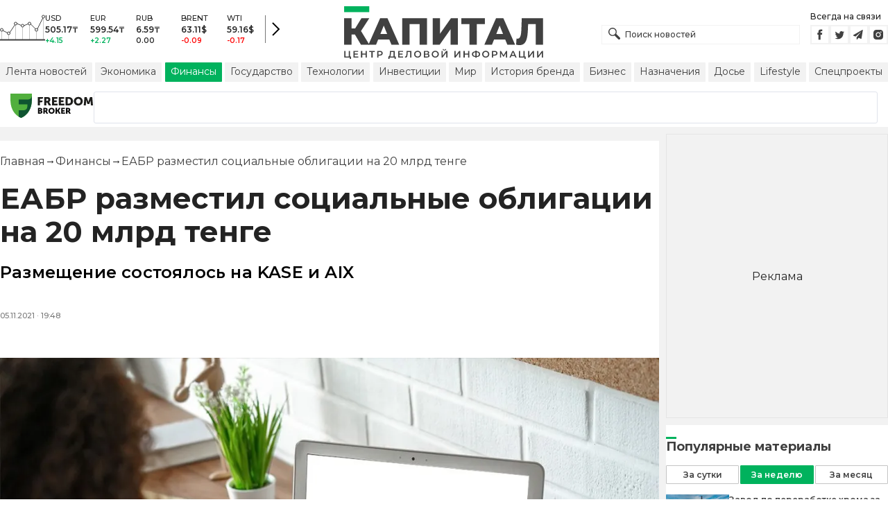

--- FILE ---
content_type: text/html; charset=utf-8
request_url: https://kapital.kz/finance/100105/yeabr-razmestil-sotsial-nyye-obligatsii-na-20-mlrd-tenge.html
body_size: 37395
content:
<!DOCTYPE html><html lang="ru"><head><meta charSet="utf-8"/><meta name="viewport" content="width=device-width"/><title>ЕАБР разместил социальные облигации на 20 млрд тенге - новости Kapital.kz</title><meta name="description" content="Размещение состоялось на KASE и AIX ➦ Читайте последние новости на деловом портале Kapital.kz"/><script type="application/ld+json" id="article-schema">{"@context":"https://schema.org","@type":"NewsArticle","mainEntityOfPage":{"@type":"WebPage","@id":"https://kapital.kz/finance/100105/yeabr-razmestil-sotsial-nyye-obligatsii-na-20-mlrd-tenge.html"},"headline":"ЕАБР разместил социальные облигации на 20 млрд тенге","description":"Размещение состоялось на KASE и AIX","publishingPrinciples":"https://kapital.kz/agreement.html","image":[{"@type":"ImageObject","url":"https://img2.kapital.kz/J4CbLIGO_QE/el:true/rs:fill:1200:627/dpr:1/f:webp/czM6Ly9rYXBpdGFsLXN0YXRpYy9pbWcvNy9jL2UvMy9jLzc4NDNkY2U5ZmFjMzBmZmQwYjE0OGE5ZDJmNy5qcGc","width":1200,"height":627},{"representativeOfPage":"true","@type":"ImageObject","url":"https://img2.kapital.kz/R4hfKXeM21s/el:true/rs:fill:1600:900/dpr:1/f:webp/czM6Ly9rYXBpdGFsLXN0YXRpYy9pbWcvNy9jL2UvMy9jLzc4NDNkY2U5ZmFjMzBmZmQwYjE0OGE5ZDJmNy5qcGc","width":1600,"height":900},{"@type":"ImageObject","url":"https://img2.kapital.kz/4nBKi-AAs7Y/el:true/rs:fill:1800:1800/dpr:1/f:webp/czM6Ly9rYXBpdGFsLXN0YXRpYy9pbWcvNy9jL2UvMy9jLzc4NDNkY2U5ZmFjMzBmZmQwYjE0OGE5ZDJmNy5qcGc","width":1800,"height":1800}],"datePublished":"2021-11-05T19:48:05+06:00","dateModified":"2021-11-05T19:48:05+06:00","author":{"@type":"Organization","name":"Капитал.кз","url":"https://kapital.kz"},"keywords":"ЕАБР, социальные облигации","articleSection":"Финансы","articleBody":"Евразийский банк развития (ЕАБР) успешно разместил дебютный выпуск трехлетних социальных облигаций на сумму 20 млрд тенге с купоном 10,6%. Размещение состоялось на площадках Казахстанской фондовой биржи (KASE) и Astana International Exchange (AIX). Выпуск вызвал большой интерес со стороны инвесторов – совокупный спрос на обеих биржах составил 30 млрд тенге. Организатором облигационного выпуска выступил Halyk Global Markets (дочерняя организация Halyk Group.). Об этом центру деловой информации Kapital.kz сообщили в пресс-службе ЕАБР.\n\nЕАБР является пионером в реализации проектов устойчивого развития в ЕАЭС, и данный выпуск впервые одновременно листингован на обеих биржах. Выпуск будет верифицирован в соответствии с принципами социальных облигаций Международной ассоциации рынков капитала (ICMA), что будет подтверждено независимым заключением аккредитованного агентства.\n\n«В соответствии с новой Стратегией ЕАБР, утвержденной Советом в июле текущего года, банк ставит задачу развивать рынок зеленых и социальных инвестиций в регионе. На сегодняшний день доля ESG-проектов в портфеле ЕАБР составляет 15%, а объем ESG-инвестиций в регион составил более 700 млн долларов. Большинство проектов по линии ESG реализованы на территории Республики Казахстан, с этим и связано решение провести дебютные сделки по выпуску зелёных и социальных облигаций на KASE и AIX. Так, в сентябре текущего года банк успешно закрыл свою дебютную сделку по размещению «зеленых» облигаций на KASE, сегодня мы закрыли сделку по облигациям под проекты, имеющие высокое социальное значение», - отмечает председатель правления Евразийского банка развития Николай Подгузов.\n\nЕАБР намерен продолжить финансирование проектов в области зелёной энергетики, социально значимых проектов в сфере здравоохранения и оказать содействие развитию транспортных коридоров в государствах-участниках ЕАБР. В феврале этого года банк подписал Меморандум с Министерством здравоохранения Республики Казахстан, направленный на сотрудничество в части достижения индикаторов Государственной программы развития здравоохранения на 2020-2025 годы. По ряду проектов подписаны мандатные соглашения о финансировании строительства и эксплуатации многопрофильных больниц.\n\nОдин из ключевых рассматриваемых проектов ЕАБР – это реконструкция и расширение магистрального водовода Астрахань-Мангышлак, социальная направленность которого заключается в улучшении водоснабжения населения западного региона Казахстана и обеспечении питьевой водой Курмангазинского, Исатайского и Жылыойского районов Атырауской области, а также для города Жанаозена и Бейнеуского, Мангистауского, Каракиянского и Тупкараганского районов Мангистауской области, где водовод является единственным централизованным источником подачи воды.","about":[{"@type":"Thing","name":"ЕАБР","sameAs":"https://kapital.kz/info/yeabr"},{"@type":"Thing","name":"социальные облигации","sameAs":"https://kapital.kz/info/sotsial-nyye-obligatsii"}],"publisher":{"@type":"NewsMediaOrganization","name":"Центр деловой информации «Капитал»","url":"https://kapital.kz","email":"info@kapital.kz","publishingPrinciples":"https://kapital.kz/agreement.html","foundingDate":"2007","address":{"@type":"PostalAddress","streetAddress":"Мынбаева, 53/116","addressLocality":"Алматы, Республика Казахстан","postalCode":"050057","addressCountry":"KZ"},"contactPoint":{"@type":"ContactPoint","telephone":"+7 727 224-91-51","contactType":"customer support","areaServed":"KZ","availableLanguage":["ru","kk","en"]},"logo":{"@type":"ImageObject","url":"https://kapital.kz/images/logo.svg","width":287,"height":76}}}</script><meta property="og:type" content="article"/><meta property="og:title" content="ЕАБР разместил социальные облигации на 20 млрд тенге - новости Kapital.kz"/><meta property="og:description" content="Размещение состоялось на KASE и AIX ➦ Читайте последние новости на деловом портале Kapital.kz"/><meta property="og:url" content="https://kapital.kz/finance/100105/yeabr-razmestil-sotsial-nyye-obligatsii-na-20-mlrd-tenge.html"/><meta property="og:image" content="https://img2.kapital.kz/J4CbLIGO_QE/el:true/rs:fill:1200:627/dpr:1/f:webp/czM6Ly9rYXBpdGFsLXN0YXRpYy9pbWcvNy9jL2UvMy9jLzc4NDNkY2U5ZmFjMzBmZmQwYjE0OGE5ZDJmNy5qcGc"/><meta property="twitter:image" content="https://img2.kapital.kz/J4CbLIGO_QE/el:true/rs:fill:1200:627/dpr:1/f:webp/czM6Ly9rYXBpdGFsLXN0YXRpYy9pbWcvNy9jL2UvMy9jLzc4NDNkY2U5ZmFjMzBmZmQwYjE0OGE5ZDJmNy5qcGc"/><meta property="og:image:alt" content=""/><meta property="twitter:card" content="summary_large_image"/><meta property="twitter:title" content="ЕАБР разместил социальные облигации на 20 млрд тенге - новости Kapital.kz"/><meta property="twitter:description" content="Размещение состоялось на KASE и AIX ➦ Читайте последние новости на деловом портале Kapital.kz"/><link href="https://kapital.kz/finance/100105/yeabr-razmestil-sotsial-nyye-obligatsii-na-20-mlrd-tenge.html" rel="canonical"/><script type="application/ld+json" id="breadcrumbs-schema">{
      "@context": "https://schema.org",
      "@type": "BreadcrumbList",
      "itemListElement":
        [
          {
            "@type": "ListItem",
            "position": 1,
            "item": {
              "@id": "https://kapital.kz",
              "name": "Главная"
            }
          },
          {
              "@type": "ListItem",
              "position": 2,
              "item": {
                "@id": "https://kapital.kz/finance",
                "name": "Финансы"
              }
            },{
              "@type": "ListItem",
              "position": 3,
              "item": {
                "@id": "https://kapital.kz/finance/100105/yeabr-razmestil-sotsial-nyye-obligatsii-na-20-mlrd-tenge.html",
                "name": "ЕАБР разместил социальные облигации на 20 млрд тенге"
              }
            }
        ]
     }</script><link rel="preload" as="image" imageSrcSet="https://img2.kapital.kz/9EvxCtwlfEA/el:true/rs:fit:640/dpr:1/f:webp/czM6Ly9rYXBpdGFsLXN0YXRpYy9pbWcvNy9jL2UvMy9jLzc4NDNkY2U5ZmFjMzBmZmQwYjE0OGE5ZDJmNy5qcGc 640w, https://img2.kapital.kz/b-_f9sMiFjg/el:true/rs:fit:750/dpr:1/f:webp/czM6Ly9rYXBpdGFsLXN0YXRpYy9pbWcvNy9jL2UvMy9jLzc4NDNkY2U5ZmFjMzBmZmQwYjE0OGE5ZDJmNy5qcGc 750w, https://img2.kapital.kz/sEx4_J_BA7M/el:true/rs:fit:828/dpr:1/f:webp/czM6Ly9rYXBpdGFsLXN0YXRpYy9pbWcvNy9jL2UvMy9jLzc4NDNkY2U5ZmFjMzBmZmQwYjE0OGE5ZDJmNy5qcGc 828w, https://img2.kapital.kz/QamHRI5ArV0/el:true/rs:fit:1080/dpr:1/f:webp/czM6Ly9rYXBpdGFsLXN0YXRpYy9pbWcvNy9jL2UvMy9jLzc4NDNkY2U5ZmFjMzBmZmQwYjE0OGE5ZDJmNy5qcGc 1080w, https://img2.kapital.kz/F8Vsu6P3B_Y/el:true/rs:fit:1200/dpr:1/f:webp/czM6Ly9rYXBpdGFsLXN0YXRpYy9pbWcvNy9jL2UvMy9jLzc4NDNkY2U5ZmFjMzBmZmQwYjE0OGE5ZDJmNy5qcGc 1200w, https://img2.kapital.kz/d8o93NDo9ts/el:true/rs:fit:1920/dpr:1/f:webp/czM6Ly9rYXBpdGFsLXN0YXRpYy9pbWcvNy9jL2UvMy9jLzc4NDNkY2U5ZmFjMzBmZmQwYjE0OGE5ZDJmNy5qcGc 1920w, https://img2.kapital.kz/4UmtQu7JBQo/el:true/rs:fit:2048/dpr:1/f:webp/czM6Ly9rYXBpdGFsLXN0YXRpYy9pbWcvNy9jL2UvMy9jLzc4NDNkY2U5ZmFjMzBmZmQwYjE0OGE5ZDJmNy5qcGc 2048w, https://img2.kapital.kz/hPO7Vx15x_o/el:true/rs:fit:3840/dpr:1/f:webp/czM6Ly9rYXBpdGFsLXN0YXRpYy9pbWcvNy9jL2UvMy9jLzc4NDNkY2U5ZmFjMzBmZmQwYjE0OGE5ZDJmNy5qcGc 3840w" imageSizes="(min-width: 767px) 75vw, 100vw" fetchpriority="high"/><meta name="next-head-count" content="18"/><link rel="shortcut icon" href="/favicon.ico"/><link rel="apple-touch-icon" sizes="180x180" href="/apple-touch-icon.png"/><link rel="icon" type="image/png" sizes="32x32" href="/favicon-32x32.png"/><link rel="icon" type="image/png" sizes="16x16" href="/favicon-16x16.png"/><link rel="manifest" href="/site.webmanifest"/><link rel="mask-icon" href="/safari-pinned-tab.svg" color="#5bbad5"/><meta name="msapplication-TileColor" content="#da532c"/><meta name="theme-color" content="#ffffff"/><meta name="google-signin-client_id" content="154855332440-t21v894fsdpqcufugkfv4dkpuj7b8s3k.apps.googleusercontent.com"/><meta name="apple-itunes-app" content="app-id=971573005"/><meta name="og:site_name" content="Деловой портал Капитал.кз"/><meta name="og:image:width" content="1200"/><meta name="og:image:height" content="627"/><link rel="alternate" href="https://kapital.kz/feed" type="application/rss+xml" title="Kapital.kz feed"/><meta name="yandex-verification" content="a32544d6bd259545"/><meta name="google-site-verification" content="SzfolqUjsObYa_RX6opd7acI7QIKV4UxmPco_injOTU"/><script type="application/ld+json">{"@context":"http://schema.org","@type":"Organization","address":{"@type":"PostalAddress","addressLocality":"г. Алматы","streetAddress":"ул. Мынбаева, 53/116"},"name":"Новости Казахстана на сегодня — Kapital.kz","description":"➲ Актуальные казахстанские и мировые новости на деловом портале Kapital.kz. Все самые главные новости Казахстана и мира в сфере экономики, финансов, бизнеса.","url":"https://kapital.kz","telephone":["+7 727 224 91 51"],"email":"info@kapital.kz","logo":"https://kapital.kz/images/logo.svg","sameAs":["https://www.facebook.com/kapital.kz/","https://twitter.com/Kapitalkz","https://t.me/kapitalkz","https://vk.com/kapitalkz","https://www.instagram.com/kapital.kz/"]}</script><script type="application/ld+json">{"@type":"NewsMediaOrganization","name":"Центр деловой информации «Капитал»","url":"https://kapital.kz","email":"info@kapital.kz","publishingPrinciples":"https://kapital.kz/agreement.html","foundingDate":"2007","address":{"@type":"PostalAddress","streetAddress":"Мынбаева, 53/116","addressLocality":"Алматы, Республика Казахстан","postalCode":"050057","addressCountry":"KZ"},"contactPoint":{"@type":"ContactPoint","telephone":"+7 727 224-91-51","contactType":"customer support","areaServed":"KZ","availableLanguage":["ru","kk"],"email":"info@kapital.kz"},"logo":{"@type":"ImageObject","url":"https://kapital.kz/images/logo.svg","width":287,"height":76,"caption":"Логотип Kapital.kz"},"sameAs":["https://t.me/kapitalkz"]}</script><script type="application/ld+json">{"@context":"https://schema.org","@type":"WebSite","url":"https://kapital.kz","name":"Капитал","potentialAction":[{"@type":"SearchAction","target":"https://kapital.kz/search?s={search_term_string}","query-input":"required name=search_term_string"}]}</script><link rel="preload" href="/_next/static/media/48e2044251ef3125-s.p.woff2" as="font" type="font/woff2" crossorigin="anonymous" data-next-font="size-adjust"/><link rel="preload" href="/_next/static/media/904be59b21bd51cb-s.p.woff2" as="font" type="font/woff2" crossorigin="anonymous" data-next-font="size-adjust"/><link rel="preload" href="/_next/static/css/a914f2ee93f0f5fd.css" as="style"/><link rel="stylesheet" href="/_next/static/css/a914f2ee93f0f5fd.css" data-n-g=""/><link rel="preload" href="/_next/static/css/f1322f8fc7d84661.css" as="style"/><link rel="stylesheet" href="/_next/static/css/f1322f8fc7d84661.css" data-n-p=""/><noscript data-n-css=""></noscript><script defer="" nomodule="" src="/_next/static/chunks/polyfills-42372ed130431b0a.js"></script><script defer="" src="/_next/static/chunks/2054.081125a2a55905ce.js"></script><script defer="" src="/_next/static/chunks/473.9fa5becf2d601183.js"></script><script defer="" src="/_next/static/chunks/9703.2f72b51cb9bd6d4b.js"></script><script defer="" src="/_next/static/chunks/7580-88f64841dcca1bd8.js"></script><script defer="" src="/_next/static/chunks/3238-0e05d6ef061a7dc3.js"></script><script defer="" src="/_next/static/chunks/7252-da407a6d3c7c70c5.js"></script><script defer="" src="/_next/static/chunks/4376.fd34f9c89794479c.js"></script><script src="/_next/static/chunks/webpack-cd7a3ba785054f1c.js" defer=""></script><script src="/_next/static/chunks/framework-00597a4af5116654.js" defer=""></script><script src="/_next/static/chunks/main-a342387f75a0a451.js" defer=""></script><script src="/_next/static/chunks/pages/_app-130a61cdef5b1994.js" defer=""></script><script src="/_next/static/chunks/5675-1c2e1921c67878e4.js" defer=""></script><script src="/_next/static/chunks/1664-5c9b1f4d0aa65030.js" defer=""></script><script src="/_next/static/chunks/5547-2153b4f306755823.js" defer=""></script><script src="/_next/static/chunks/7998-103636fc58c2a523.js" defer=""></script><script src="/_next/static/chunks/3858-2340c7483d0a2a2e.js" defer=""></script><script src="/_next/static/chunks/1117-e5da87dd6502db68.js" defer=""></script><script src="/_next/static/chunks/pages/%5Bcategory%5D/%5Barticle_id%5D/%5Bslug%5D-1d8353fc36f2e968.js" defer=""></script><script src="/_next/static/oSv9LFOnfFL2APF29ARkU/_buildManifest.js" defer=""></script><script src="/_next/static/oSv9LFOnfFL2APF29ARkU/_ssgManifest.js" defer=""></script><style data-fela-rehydration="274" data-fela-type="STATIC">* {box-sizing: border-box;margin: 0;padding: 0;}body,html {font-size: 100%;color: #232323;scroll-behavior: smooth;font-family: "Montserrat", -apple-system, BlinkMacSystemFont, "Segoe UI", Roboto, Helvetica, Arial, sans-serif,"Apple Color Emoji", "Segoe UI Emoji", "Segoe UI Symbol";-webkit-font-smoothing: antialiased;}.rdp-root {--rdp-accent-color: #00b25d;--rdp-day_button-width: 36px;--rdp-day_button-height: 36px;--rdp-day-width: 36px;--rdp-day-height: 36px;}.rdp-selected {font-size: larger;}h1,h2,h3,h4,h5,h6 {font-weight: 700;line-height: 1.3;}a {font-weight: 400;transition: all 0.2s ease-in-out;text-decoration: none;color: #00b25d;cursor: pointer;}a:link, a:visited {text-decoration: none;}ul, ol {list-style-type: none;}.amp-img {max-width: 100%;height: auto;}.rhap_time {color: #818181;font-size: 11px;margin-inline: 12px;font-weight: 500;}.rhap_main-controls-button {width: 20px;height: 20px;}@media (max-width: 768px) {.rhap_main-controls-button {width: 30px;height: 30px;}}.rhap_progress-container {margin-inline: 0;}table.table {width: 100%;max-width: 100%;display: block;overflow-x: scroll;overflow-y: hidden;background-color: transparent;border-collapse: collapse;border: none !important;td, th {padding: .75rem;vertical-align: top;border: 1px solid #dee2e6;p {margin: 0;font-size: 13px;line-height: 18px;}}}</style><style data-fela-rehydration="274" data-fela-type="RULE">.a{-webkit-background-color:#f2f2f2;background-color:#f2f2f2}.b{max-width:unset}.c{margin-inline:auto}.d{min-height:100vh}.e{display:-webkit-box;display:-webkit-flex;display:-ms-flexbox;display:flex}.f{flex-direction:column}.g{min-width:290px}.h{max-width:1330px}.i{padding-inline:0}.j{padding-top:5px}.k{-webkit-flex:1;-ms-flex:1;flex:1}.l{width:100%}.m{z-index:1}.p{display:-ms-grid;display:grid}.q{grid-template-columns:1fr}.r{-webkit-align-items:flex-start;-ms-flex-item-align-items:start;align-items:flex-start}.s{column-gap:10px}.t{position:relative}.w{-webkit-background-color:#fff;background-color:#fff}.x{padding:9px 0}.y{z-index:2}.z{padding-inline:20px}.ac{grid-template-columns:repeat(3, 1fr)}.ae{column-gap:20px}.af{-webkit-align-items:center;-ms-flex-item-align-items:center;-ms-grid-row-align-items:center;align-items:center}.ag{-ms-grid-area:1/2/4;-ms-grid-area-span:0/2/4;grid-area:1/1/2/4}.ai{justify-self:center}.aj{-ms-grid-area:2/3/3;-ms-grid-area-span:0/3/3;grid-area:2/2/3/3}.ak{height:100%}.al{min-height:40px}.am{min-width:150px}.ap> a{display:block}.aq> a{position:relative}.ar> a{width:inherit}.as> a{height:inherit}.at{justify-content:space-between}.au{-webkit-align-items:flex-end;-ms-flex-item-align-items:end;align-items:flex-end}.av{margin-bottom:0}.aw{display:none}.az{margin-right:15px}.bb{font-size:12px}.bc{margin-bottom:5px}.bd{font-weight:500}.be{gap:3px}.bf> a{width:28px}.bg> a{height:28px}.bh{display:block}.bk{justify-content:flex-start}.bl{padding-bottom:10px}.bm{grid-template-columns:repeat(5,1fr)}.bn{gap:5px}.bu{font-size:9px}.bv{color:#232323}.bw{text-transform:uppercase}.bx{margin-bottom:2px}.bz{font-size:10px}.ca{font-weight:600}.cc{color:#00b25d}.cd{color:red}.ce{justify-content:center}.cf{border-left:1px solid #777}.cg{width:40px}.ch{height:40px}.ci{height:inherit}.cj::after{position:absolute}.ck::after{content:" "}.cl::after{background:url("/images/icons/search.svg") no-repeat}.cm::after{top:50%}.cn::after{-webkit-transform:translateY(-50%);-moz-transform:translateY(-50%);-ms-transform:translateY(-50%);transform:translateY(-50%)}.co::after{left:10px}.cp::after{width:20px}.cq::after{height:20px}.cr{border:1px solid #f2f2f2}.cs{padding:6px 33px}.ct{font-family:inherit}.cu{line-height:1.17}.cv{text-align:unset}.cy::placeholder{color:#404040}.cz::placeholder{text-align:unset}.da{-ms-grid-area:2/3/4;-ms-grid-area-span:-1/3/4;grid-area:2/1/3/4}.dc{white-space:nowrap}.dd{overflow-x:auto}.de{scrollbar-color:auto}.df{border-radius:1px}.dg{padding:4px 8px 6px}.dh{font-size:14px}.di{-webkit-transition:.3s;transition:.3s}.dj{text-decoration:none}.dk{color:#404040}.dl> a{color:inherit}.dn[aria-current=page]{-webkit-background-color:#00b25d;background-color:#00b25d}.do[aria-current=page]{color:#fff}.dp[aria-current=page]:hover{color:#fff}.dq{justify-self:flex-end}.dr{cursor:pointer}.dt{position:absolute}.du{top:20px}.dv{right:0}.dw> a{color:#404040}.dx> a:hover{color:#00b25d}.dy{color:#fff}.dz{letter-spacing:0.01em}.ea{padding:5px 15px}.eb{-webkit-flex-shrink:0;-ms-flex-shrink:0;flex-shrink:0}.ec{margin-inline:5px 20px}.ed a{display:block}.ee{border:1px solid #e0e3eb}.ef{border-radius:3px}.eg{-webkit-flex:1 1 0;-ms-flex:1 1 0;flex:1 1 0}.eh{min-height:45.6px}.ei{height:110px}.ek{top:50%}.el{left:50%}.em{-webkit-transform:translateX(-50%) translateY(-50%);-moz-transform:translateX(-50%) translateY(-50%);-ms-transform:translateX(-50%) translateY(-50%);transform:translateX(-50%) translateY(-50%)}.ep{grid-column:1 / 3}.er{margin:10px 0}.es{padding-bottom:20px}.et{overflow:hidden}.eu article{width:100%}.ev{gap:10px}.ew{margin-inline:20px}.ez{font-size:11px}.fa{line-height:14px}.fb{color:#777}.fc{padding:11px 0}.fd h3{font-size:1.17em}.fe h3{margin:1em 0}.ff ul{margin:16px 0}.fg ul{list-style:initial}.fh ul{padding-left:40px}.fi a{font-weight:600}.fj a{line-height:24px}.fk{flex-wrap:wrap}.fl{gap:4px}.fm{margin:11px 0 20px}.fn{padding:5px 0}.fo{gap:16px}.fp h4{font-size:17px}.fq h4{line-height:24px}.fu{gap:20px}.fv> a:active{opacity:0.6}.fz{display:inline}.ga{font-size:16px}.gb{font-weight:400}.gc:last-child{margin:0}.gd:last-child:after{display:none}.ge::after{content:'→'}.gf::after{display:inline-block}.gg::after{font-size:15px}.gh::after{color:#232323}.gi::after{margin-inline:7px}.gj:first-letter{text-transform:capitalize}.gk{color:inherit}.gl{list-style-type:none}.gm{padding-top:20px}.gn{margin-bottom:20px}.go{font-size:24px}.gp{line-height:30px}.gq{font-weight:bold}.gy{color:#000}.gz{font-size:20px}.ha{line-height:26px}.hb{letter-spacing:0.2px}.hf{justify-content:start}.hg{font-size:13px}.hh{line-height:1}.hi img{object-fit:contain}.hj figcaption{display:block}.hk figcaption{margin:10px 0 0 20px}.hl figcaption{font-size:16px}.hm figcaption{line-height:24px}.hn figcaption{color:#777}.hp{min-height:45px}.hq .st-btn{min-width:unset !important}.hr .st-btn> span{min-width:unset !important}.hs .st-btn> img{top:9px !important}.ht{text-align:left}.hu{line-height:24px}.hv{margin-top:20px}.hw{-webkit-background-color:#F2F2F2;background-color:#F2F2F2}.hx{padding:4px}.hy{line-height:15px}.hz{-webkit-transition:all .3s ease;transition:all .3s ease}.ie{margin-top:10px}.if{font-size:18px}.ig{margin-bottom:15px}.ih::first-letter{border-top:3px solid #00b25d}.ii{grid-template-columns:repeat(3,1fr)}.ij{column-gap:2px}.ik{padding-bottom:5px}.il{-webkit-background-color:transparent;background-color:transparent}.im{border:1px solid #c4c4c4}.in{padding:5px 10px}.io{letter-spacing:.02px}.ir:disabled{-webkit-background-color:#c4c4c4;background-color:#c4c4c4}.is:disabled{border:1px solid #c4c4c4}.it{-webkit-background-color:#00b25d;background-color:#00b25d}.iu{border:1px solid #00b25d}.iv{padding-top:10px}.iw{padding-bottom:15px}.ix{row-gap:10px}.iy{border-bottom:1px solid #e3e3e3}.iz{-webkit-flex:1 0 0;-ms-flex:1 0 0;flex:1 0 0}.ja{max-width:91px}.jc{line-height:16px}.jd{-webkit-align-items:baseline;-ms-flex-item-align-items:baseline;align-items:baseline}.je{padding:20px}.jf{font-weight:700}.jg{margin-bottom:10px}.jh{min-width:40px}.ji{align-self:flex-start}.jj{margin-top:5px}.jk{border-left:1px solid #ddd}.jl{margin-inline:10px}.jm::after{background:transparent}.jn{text-align:center}.jo::placeholder{text-align:center}.dm:hover{color:#00b25d}.cw:focus{border-color:#00b25d}.cx:focus{outline:0}.fw:active{opacity:0.6}.ip:active{-webkit-transform:scale(0.95);-moz-transform:scale(0.95);-ms-transform:scale(0.95);transform:scale(0.95)}.iq:active{-webkit-transition: 0.1s;transition: 0.1s}</style><style media="(min-width: 576px)" data-fela-rehydration="274" data-fela-type="RULE">.n{padding-top:10px}.o{padding-inline:15px}.ej{display:none}.ex{margin-inline:40px}.fr{flex-direction:row}.fs{justify-content:space-between}.ft{-webkit-align-items:center;-ms-flex-item-align-items:center;-ms-grid-row-align-items:center;align-items:center}</style><style media="(min-width: 767px)" data-fela-rehydration="274" data-fela-type="RULE">.u{grid-template-columns:1fr}.ab{padding-inline:15px}.ah{-ms-grid-area:1/2/2;-ms-grid-area-span:0/2/2;grid-area:1/1/2/2}.an{min-height:76px}.ao{-ms-grid-area:1/2/3;-ms-grid-area-span:1/2/3;grid-area:1/2/2/3}.ax{display:-webkit-box;display:-webkit-flex;display:-ms-flexbox;display:flex}.bi{display:none}.bj{-ms-grid-area:2/3/2;-ms-grid-area-span:-1/3/2;grid-area:2/1/3/2}.bo{padding-inline:20px}.bp{gap:10px}.bq{grid-template-columns:repeat(3,1fr)}.bs:nth-child(n+4){display:none}.by{font-size:11px}.cb{font-size:12px}.db{display:block}.ds{-ms-grid-area:2/3/4;-ms-grid-area-span:1/3/4;grid-area:2/3/3/4}.ey{gap:40px}.fx{flex-direction:row}.fy{gap:5px}.gr{font-size:30px}.gs{line-height:36px}.gt{padding-bottom:20px}.hc{font-size:24px}.hd{line-height:30px}.he{padding-bottom:42px}.ho figcaption{margin-inline:40px}.ia{white-space:nowrap}</style><style media="(min-width: 992px)" data-fela-rehydration="274" data-fela-type="RULE">.v{grid-template-columns:1fr}.ay{margin-bottom:15px}.ba{display:block}.br{grid-template-columns:repeat(5,1fr)}.bt:nth-child(n+4){display:block}.eo{grid-template-columns:minmax(300px, 1fr) 320px}.eq{grid-column:1 / 2}.gu{font-size:36px}.gv{line-height:40px}</style><style media="(max-width: 992px)" data-fela-rehydration="274" data-fela-type="RULE">.en aside{display:none}</style><style media="(min-width: 1200px)" data-fela-rehydration="274" data-fela-type="RULE">.gw{font-size:42px}.gx{line-height:48px}.ib{display:-webkit-box;display:-webkit-flex;display:-ms-flexbox;display:flex}.ic{min-height:410px}.id{border:1px solid #e5e5e5}</style><style media="(max-width: 576px)" data-fela-rehydration="274" data-fela-type="RULE">.jb{max-width:140px}</style></head><body><div id="__next"><main class="__className_cc8b65"><div class="a b c d e f"><header class="w x t l y" data-next-page-hide="true"><div class="h g c z ab"><div class="l p ac ae af"><div class="ag ah"><div class="e af bk bl"><div class="aw ba"><svg width="65" height="38" fill="none" xmlns="http://www.w3.org/2000/svg"><path d="M3 22.5l10 5 10-15 10 4 10-4 10 10 10-20" stroke="#404040"></path><path stroke="#C4C4C4" d="M2.5 36.5v-15m10 15v-9m10 9v-23m10 23v-20m10 20v-24m10 24v-15m10 15v-34"></path><circle cx="2.5" cy="22" r="2" fill="#F5F5F5" stroke="#404040"></circle><circle cx="12.5" cy="27" r="2" fill="#F5F5F5" stroke="#404040"></circle><circle cx="22.5" cy="13" r="2" fill="#F5F5F5" stroke="#404040"></circle><circle cx="32.5" cy="16" r="2" fill="#F5F5F5" stroke="#404040"></circle><circle cx="42.5" cy="13" r="2" fill="#F5F5F5" stroke="#404040"></circle><circle cx="52.5" cy="22" r="2" fill="#F5F5F5" stroke="#404040"></circle><circle cx="62.5" cy="3" r="2" fill="#F5F5F5" stroke="#404040"></circle><path fill="#404040" d="M0 35.5h65v2H0z"></path></svg></div><div class="p bm i bn l bo bp bq br"><div class="e f bs bt"><div class="bu bv bd bw bx by">USD</div><div class="bz ca bx cb">505.17<!-- -->₸</div><div class="ca bz cc">+4.15</div></div><div class="e f bs bt"><div class="bu bv bd bw bx by">EUR</div><div class="bz ca bx cb">599.54<!-- -->₸</div><div class="ca bz cc">+2.27</div></div><div class="e f bs bt"><div class="bu bv bd bw bx by">RUB</div><div class="bz ca bx cb">6.59<!-- -->₸</div><div class="ca bz">0.00</div></div><div class="e f bs bt"><div class="bu bv bd bw bx by">BRENT</div><div class="bz ca bx cb">63.11<!-- -->$</div><div class="ca bz cd">-0.09</div></div><div class="e f bs bt"><div class="bu bv bd bw bx by">WTI</div><div class="bz ca bx cb">59.16<!-- -->$</div><div class="ca bz cd">-0.17</div></div></div><a class="e af ce cf cg ch" href="https://finance.kapital.kz"><img alt="go to finance.kapital.kz" loading="lazy" width="12" height="20" decoding="async" data-nimg="1" style="color:transparent" src="/images/icons/currency-arrow.svg"/></a></div></div><div class="ai aj l ak al am an ao ap aq ar as"><a href="/"><img alt="Цифровые Новости Казахстана" title="Цифровые Новости Казахстана " loading="lazy" decoding="async" data-nimg="fill" style="position:absolute;height:100%;width:100%;left:0;top:0;right:0;bottom:0;object-fit:contain;color:transparent" src="/images/logo.svg"/></a></div><div class="at au av aw ax ay"><form id="search-form" class="az l" method="GET" action="/amp/search" target="_top"><div class="t l ci cj ck cl cm cn co cp cq"><input type="text" placeholder="Поиск новостей" name="s" class="l cr bb bd cs ci ct cu cv cw cx cy cz" value=""/></div></form><div class="aw ba"><p class="bb bc bd">Всегда на связи</p><div class="e be bf bg"><a href="https://facebook.com/kapital.kz/"><svg width="28" height="28" viewBox="0 0 28 28" fill="none" xmlns="http://www.w3.org/2000/svg"><path d="M1 27V1H27V27H1Z" stroke="#F2F2F2" stroke-width="2"></path><path fill-rule="evenodd" clip-rule="evenodd" d="M14.8357 21.1957H11.7319V13.8766H10.1809V11.3547H11.7319V9.84065C11.7319 7.78339 12.6072 6.55939 15.0956 6.55939H17.1667V9.08223H15.8722C14.9035 9.08223 14.8395 9.43465 14.8395 10.0924L14.8352 11.3547H17.1809L16.9064 13.8766H14.8352V21.1957H14.8357Z" fill="#404040"></path></svg></a><a href="https://twitter.com/Kapitalkz"><svg width="28" height="28" viewBox="0 0 28 28" fill="none" xmlns="http://www.w3.org/2000/svg"><path d="M1 1H27V27H1V1Z" stroke="#F2F2F2" stroke-width="2"></path><path fill-rule="evenodd" clip-rule="evenodd" d="M19.4254 10.72C19.9917 10.3626 20.4262 9.7959 20.6302 9.12084C20.0999 9.45258 19.514 9.69249 18.8888 9.82238C18.39 9.25983 17.677 8.90906 16.8879 8.90906C15.374 8.90906 14.1472 10.2038 14.1472 11.8004C14.1472 12.0271 14.1699 12.248 14.217 12.4589C11.9391 12.3381 9.91934 11.1882 8.56627 9.43769C8.33017 9.86622 8.19526 10.3626 8.19526 10.8921C8.19526 11.8947 8.67922 12.7799 9.41498 13.2994C8.96553 13.2846 8.54274 13.153 8.17251 12.9379V12.9735C8.17251 14.3749 9.11691 15.5439 10.3727 15.8086C10.1421 15.8764 9.90052 15.9103 9.64951 15.9103C9.47303 15.9103 9.30046 15.893 9.13417 15.8591C9.48244 17.0073 10.4951 17.8445 11.6952 17.8669C10.7563 18.6429 9.57421 19.1045 8.29017 19.1045C8.06897 19.1045 7.85012 19.0921 7.63599 19.0648C8.84944 19.8846 10.2904 20.3636 11.8387 20.3636C16.8824 20.3636 19.6387 15.9575 19.6387 12.1363C19.6387 12.0105 19.6371 11.8856 19.6317 11.7624C20.1674 11.3545 20.6333 10.8449 20.9996 10.265C20.5078 10.495 19.9791 10.6505 19.4254 10.72Z" fill="#404040"></path></svg></a><a href="https://t.me/kapitalkz"><svg width="28" height="28" viewBox="0 0 28 28" fill="none" xmlns="http://www.w3.org/2000/svg"><path d="M1 27V1H27V27H1Z" stroke="#F2F2F2" stroke-width="2"></path><path fill-rule="evenodd" clip-rule="evenodd" d="M19.7198 7.58611L17.7199 19.5859C17.6938 19.7369 17.6105 19.8541 17.4699 19.9374C17.397 19.9791 17.3162 19.9999 17.2277 19.9999C17.1704 19.9999 17.1079 19.9869 17.0402 19.9609L13.5012 18.5156L11.6106 20.8202C11.5169 20.94 11.3893 20.9999 11.2278 20.9999C11.1601 20.9999 11.1028 20.9895 11.0559 20.9687C10.957 20.9322 10.8776 20.871 10.8177 20.7851C10.7578 20.6991 10.7278 20.6041 10.7278 20.4999V17.7734L17.4777 9.50014L9.12629 16.7266L6.04041 15.461C5.84771 15.388 5.74354 15.2448 5.72792 15.0313C5.7175 14.823 5.80083 14.6693 5.97791 14.5704L18.9777 7.07049C19.0558 7.02362 19.1391 7.00018 19.2277 7.00018C19.3318 7.00018 19.4256 7.02883 19.5089 7.08612C19.6808 7.21112 19.7511 7.37778 19.7198 7.58611Z" fill="#404040"></path></svg></a><a href="https://instagram.com/kapital.kz/"><svg width="28" height="28" viewBox="0 0 28 28" fill="none" xmlns="http://www.w3.org/2000/svg"><path d="M1 27V1H27V27H1Z" stroke="#F2F2F2" stroke-width="2"></path><path fill-rule="evenodd" clip-rule="evenodd" d="M20.6292 9.41224C20.8368 9.96235 20.9471 10.5443 20.9549 11.1322C20.9982 11.8715 20.9984 12.1133 21 13.9848L21 14.0109C21 15.907 20.9899 16.1437 20.9565 16.8903C20.9448 17.4717 20.8352 18.0445 20.6307 18.5878C20.4504 19.0517 20.1753 19.473 19.8228 19.8248C19.4704 20.1767 19.0484 20.4513 18.5837 20.6313C18.0398 20.8351 17.4651 20.9451 16.8843 20.9565C16.1418 21 15.8985 21 14 21C12.1015 21 11.8644 20.9899 11.1157 20.9565C10.5337 20.9374 9.95924 20.8193 9.41704 20.6073C8.95218 20.4277 8.52997 20.1532 8.17737 19.8015C7.82477 19.4497 7.54955 19.0284 7.36928 18.5645C7.16482 18.0204 7.0552 17.4476 7.04354 16.8671C7 16.1251 7 15.8829 7 13.9876C7 12.0923 7.01011 11.8555 7.04354 11.1081C7.05452 10.5284 7.16468 9.95487 7.36928 9.41224C7.54925 8.94815 7.82427 8.52668 8.17675 8.17479C8.52923 7.8229 8.9514 7.54833 9.41626 7.36867C9.95996 7.1649 10.5343 7.05468 11.1149 7.04269C11.8574 7 12.1007 7 13.9992 7C15.8977 7 16.1348 7.00931 16.8827 7.04269C17.4636 7.05459 18.0382 7.16482 18.5822 7.36867C19.047 7.54846 19.4691 7.82307 19.8215 8.17494C20.174 8.52682 20.4491 8.94823 20.6292 9.41224ZM10.4005 13.9837C10.4005 15.966 12.009 17.5718 13.9946 17.5718C14.9478 17.5718 15.8619 17.1938 16.5359 16.5209C17.21 15.848 17.5886 14.9353 17.5886 13.9837C17.5886 13.0321 17.21 12.1194 16.5359 11.4465C15.8619 10.7736 14.9478 10.3956 13.9946 10.3956C12.009 10.3956 10.4005 12.0014 10.4005 13.9837ZM16.8936 10.2629C16.8936 10.7255 17.2675 11.0996 17.7317 11.0996C18.1942 11.0996 18.569 10.7255 18.569 10.2629C18.569 10.1531 18.5473 10.0443 18.5052 9.94286C18.4631 9.84139 18.4014 9.7492 18.3236 9.67154C18.2458 9.59389 18.1535 9.53229 18.0519 9.49026C17.9502 9.44823 17.8413 9.4266 17.7313 9.4266C17.6213 9.4266 17.5124 9.44823 17.4107 9.49026C17.3091 9.53229 17.2167 9.59389 17.139 9.67154C17.0612 9.7492 16.9995 9.84139 16.9574 9.94286C16.9153 10.0443 16.8936 10.1531 16.8936 10.2629ZM16.3292 13.9837C16.3292 15.2709 15.2839 16.3144 13.9945 16.3144C12.7052 16.3144 11.6599 15.2709 11.6599 13.9837C11.6599 12.6965 12.7052 11.6529 13.9945 11.6529C15.2839 11.6529 16.3292 12.6965 16.3292 13.9837Z" fill="#404040"></path></svg></a></div></div></div><div class="bh bi bj"><a aria-label="Поиск" href="/search"><svg width="17" height="17" viewBox="0 0 17 17" fill="none" xmlns="http://www.w3.org/2000/svg"><path fill="#404040" fill-rule="evenodd" clip-rule="evenodd" d="M8.90962 11.1258C6.63541 12.4272 3.68593 12.107 1.74402 10.1651C-0.581341 7.83966 -0.581341 4.06945 1.74402 1.74405C4.06939 -0.58135 7.83955 -0.58135 10.1649 1.74405C12.1067 3.6859 12.427 6.63527 11.1258 8.90948C11.331 8.99253 11.5233 9.11726 11.6898 9.28369L16.5017 14.0957C17.1661 14.7601 17.1661 15.8373 16.5017 16.5017C15.8373 17.1661 14.7601 17.1661 14.0957 16.5017L9.2838 11.6897C9.11739 11.5233 8.99267 11.331 8.90962 11.1258ZM9.16351 9.16364C7.39121 10.936 4.51773 10.936 2.74543 9.16364C0.973123 7.39131 0.973123 4.5178 2.74543 2.74547C4.51773 0.973137 7.39121 0.973137 9.16351 2.74547C10.9358 4.5178 10.9358 7.39131 9.16351 9.16364Z"></path></svg></a></div><div class="da j aw db"><ul class="e af dc at dd bn de"><li><a class="a df dg dh bh di dj dk dl dm dn do dp" href="/news">Лента новостей</a></li><li><a class="a df dg dh bh di dj dk dl dm dn do dp" href="/economic">Экономика</a></li><li><a class="a df dg dh bh di dj dk dl dm dn do dp" aria-current="page" href="/finance">Финансы</a></li><li><a class="a df dg dh bh di dj dk dl dm dn do dp" href="/gosudarstvo">Государство</a></li><li><a class="a df dg dh bh di dj dk dl dm dn do dp" href="/tehnology">Технологии</a></li><li><a class="a df dg dh bh di dj dk dl dm dn do dp" href="/project/investments">Инвестиции</a></li><li><a class="a df dg dh bh di dj dk dl dm dn do dp" href="/world">Мир</a></li><li><a class="a df dg dh bh di dj dk dl dm dn do dp" href="/project/brands">История бренда</a></li><li><a class="a df dg dh bh di dj dk dl dm dn do dp" href="/business">Бизнес</a></li><li><a class="a df dg dh bh di dj dk dl dm dn do dp" href="/naznacheniya">Назначения</a></li><li><a class="a df dg dh bh di dj dk dl dm dn do dp" href="/dossiers">Досье</a></li><li><a class="a df dg dh bh di dj dk dl dm dn do dp" href="/lifestyle">Lifestyle</a></li><li><a class="a df dg dh bh di dj dk dl dm dn do dp" href="/special">Спецпроекты</a></li></ul></div><div class="bh dq t dr bi ds"><img alt="Burger Icon" role="button" tabindex="0" loading="lazy" width="20" height="12" decoding="async" data-nimg="1" style="color:transparent" src="/images/icons/burger.svg"/><ul class="aw dt du dv am"><li class="a df dg dh di dj dw dx"><a href="/news">Лента новостей</a></li><li class="a df dg dh di dj dw dx"><a href="/economic">Экономика</a></li><li class="a df dg dh di dj dw dx"><a href="/finance">Финансы</a></li><li class="a df dg dh di dj dw dx"><a href="/gosudarstvo">Государство</a></li><li class="a df dg dh di dj dw dx"><a href="/tehnology">Технологии</a></li><li class="a df dg dh di dj dw dx"><a href="/project/investments">Инвестиции</a></li><li class="a df dg dh di dj dw dx"><a href="/world">Мир</a></li><li class="a df dg dh di dj dw dx"><a href="/project/brands">История бренда</a></li><li class="a df dg dh di dj dw dx"><a href="/business">Бизнес</a></li><li class="a df dg dh di dj dw dx"><a href="/naznacheniya">Назначения</a></li><li class="a df dg dh di dj dw dx"><a href="/dossiers">Досье</a></li><li class="a df dg dh di dj dw dx"><a href="/lifestyle">Lifestyle</a></li><li class="a df dg dh di dj dw dx"><a href="/special">Спецпроекты</a></li></ul></div></div></div></header><div class="t w dy dz m"><div class="e c h ea af"><div class="ai eb ec ed"><a target="_blank" title="Freedom Finance" href="https://fbroker.kz/?utm_source=Kapital.kz&amp;utm_medium=widget&amp;utm_campaign=PR_2025"><img alt="Freedom Broker" loading="lazy" width="120" height="35" decoding="async" data-nimg="1" style="color:transparent" src="/images/icons/freedom-broker.svg"/></a></div><div class="ee ef eg eh"></div></div></div><div class="g h c i j k l m a n o"><div class="ce af ei t e ej"><div style="z-index:1"></div><div class="dt ek el em"><p class="text-base font-medium leading-none tracking-wide text-[#cecece]">Реклама</p></div></div><div class="p q r s t u v"><div class="infinite-scroll-component__outerdiv"><div class="infinite-scroll-component " style="height:auto;overflow:auto;-webkit-overflow-scrolling:touch;width:100%"><div class="p q s en eo"><div class="ep eq"><div class="l w er es et eu"><div class="e ev bk ew ex ey"><ol class="bh gl gm gn"><li class="fz ga gb dk gc gd ge gf gg gh gi gj"><a class="dj gk dm" href="/">Главная</a></li><li class="fz ga gb dk gc gd ge gf gg gh gi gj"><a class="dj gk dm" href="/finance">Финансы</a></li><li class="fz ga gb dk gc gd ge gf gg gh gi gj">ЕАБР разместил социальные облигации на 20 млрд тенге</li></ol></div><article><div class="e f ew ex"><h1 class="go gp gq bl gr gs gt gu gv gw gx">ЕАБР разместил социальные облигации на 20 млрд тенге</h1><h2 class="gy gz ha hb ca es hc hd he">Размещение состоялось на KASE и AIX</h2><div class="e fk hf au hg ca bl bn hh"><time class="fb ez bd">05.11.2021 · 19:48</time></div><div class="bl hp hq hr hs"><div></div></div></div><figure class="hi hj hk hl hm hn ho"><img alt="Капитал - ЕАБР разместил социальные облигации на 20 млрд тенге" fetchpriority="high" width="1200" height="675" decoding="async" data-nimg="1" style="color:transparent;width:100%;height:auto" sizes="(min-width: 767px) 75vw, 100vw" srcSet="https://img2.kapital.kz/9EvxCtwlfEA/el:true/rs:fit:640/dpr:1/f:webp/czM6Ly9rYXBpdGFsLXN0YXRpYy9pbWcvNy9jL2UvMy9jLzc4NDNkY2U5ZmFjMzBmZmQwYjE0OGE5ZDJmNy5qcGc 640w, https://img2.kapital.kz/b-_f9sMiFjg/el:true/rs:fit:750/dpr:1/f:webp/czM6Ly9rYXBpdGFsLXN0YXRpYy9pbWcvNy9jL2UvMy9jLzc4NDNkY2U5ZmFjMzBmZmQwYjE0OGE5ZDJmNy5qcGc 750w, https://img2.kapital.kz/sEx4_J_BA7M/el:true/rs:fit:828/dpr:1/f:webp/czM6Ly9rYXBpdGFsLXN0YXRpYy9pbWcvNy9jL2UvMy9jLzc4NDNkY2U5ZmFjMzBmZmQwYjE0OGE5ZDJmNy5qcGc 828w, https://img2.kapital.kz/QamHRI5ArV0/el:true/rs:fit:1080/dpr:1/f:webp/czM6Ly9rYXBpdGFsLXN0YXRpYy9pbWcvNy9jL2UvMy9jLzc4NDNkY2U5ZmFjMzBmZmQwYjE0OGE5ZDJmNy5qcGc 1080w, https://img2.kapital.kz/F8Vsu6P3B_Y/el:true/rs:fit:1200/dpr:1/f:webp/czM6Ly9rYXBpdGFsLXN0YXRpYy9pbWcvNy9jL2UvMy9jLzc4NDNkY2U5ZmFjMzBmZmQwYjE0OGE5ZDJmNy5qcGc 1200w, https://img2.kapital.kz/d8o93NDo9ts/el:true/rs:fit:1920/dpr:1/f:webp/czM6Ly9rYXBpdGFsLXN0YXRpYy9pbWcvNy9jL2UvMy9jLzc4NDNkY2U5ZmFjMzBmZmQwYjE0OGE5ZDJmNy5qcGc 1920w, https://img2.kapital.kz/4UmtQu7JBQo/el:true/rs:fit:2048/dpr:1/f:webp/czM6Ly9rYXBpdGFsLXN0YXRpYy9pbWcvNy9jL2UvMy9jLzc4NDNkY2U5ZmFjMzBmZmQwYjE0OGE5ZDJmNy5qcGc 2048w, https://img2.kapital.kz/hPO7Vx15x_o/el:true/rs:fit:3840/dpr:1/f:webp/czM6Ly9rYXBpdGFsLXN0YXRpYy9pbWcvNy9jL2UvMy9jLzc4NDNkY2U5ZmFjMzBmZmQwYjE0OGE5ZDJmNy5qcGc 3840w" src="https://img2.kapital.kz/hPO7Vx15x_o/el:true/rs:fit:3840/dpr:1/f:webp/czM6Ly9rYXBpdGFsLXN0YXRpYy9pbWcvNy9jL2UvMy9jLzc4NDNkY2U5ZmFjMzBmZmQwYjE0OGE5ZDJmNy5qcGc"/></figure><div class=""><p class="ht ga hu hv gn ew ex">Евразийский
банк развития (ЕАБР) успешно разместил дебютный выпуск трехлетних социальных
облигаций на сумму 20 млрд тенге с купоном 10,6%. Размещение состоялось на
площадках Казахстанской фондовой биржи (KASE) и Astana International Exchange
(AIX). Выпуск вызвал большой интерес со стороны инвесторов – совокупный спрос
на обеих биржах составил 30 млрд тенге. Организатором облигационного выпуска
выступил Halyk Global Markets (дочерняя организация Halyk Group.). Об этом
<a href="https://kapital.kz/">центру деловой информации Kapital.kz</a> сообщили в пресс-службе ЕАБР. </p><p class="ht ga hu hv gn ew ex">ЕАБР
является пионером в реализации проектов устойчивого развития в ЕАЭС, и данный
выпуск впервые одновременно листингован на обеих биржах. Выпуск будет верифицирован
в соответствии с принципами социальных облигаций Международной ассоциации
рынков капитала (ICMA), что будет подтверждено независимым заключением аккредитованного
агентства. </p><p class="ht ga hu hv gn ew ex">«В
соответствии с новой Стратегией ЕАБР, утвержденной Советом в июле текущего
года, банк ставит задачу развивать рынок зеленых и социальных инвестиций в
регионе. На сегодняшний день доля ESG-проектов в портфеле ЕАБР составляет 15%,
а объем ESG-инвестиций в регион составил более 700 млн долларов. Большинство
проектов по линии ESG реализованы на территории Республики Казахстан, с этим и
связано решение провести дебютные сделки по выпуску зелёных и социальных облигаций
на KASE и AIX. Так, в сентябре текущего года банк успешно закрыл свою дебютную
сделку по размещению «зеленых» облигаций на KASE, сегодня мы закрыли сделку по
облигациям под проекты, имеющие высокое социальное значение», - отмечает
председатель правления Евразийского банка развития Николай Подгузов.</p><p class="ht ga hu hv gn ew ex">ЕАБР
намерен продолжить финансирование проектов в области зелёной энергетики, социально
значимых проектов в сфере здравоохранения и оказать содействие развитию
транспортных коридоров в государствах-участниках ЕАБР. В феврале этого года банк
подписал Меморандум с Министерством здравоохранения Республики Казахстан, направленный
на сотрудничество в части достижения индикаторов Государственной программы
развития здравоохранения на 2020-2025 годы. По ряду проектов подписаны
мандатные соглашения о финансировании строительства и эксплуатации
многопрофильных больниц. </p><p class="ht ga hu hv gn ew ex">Один
из ключевых рассматриваемых проектов ЕАБР – это реконструкция и расширение
магистрального водовода Астрахань-Мангышлак, социальная направленность которого
заключается в улучшении водоснабжения населения западного региона Казахстана и
обеспечении питьевой водой Курмангазинского, Исатайского и Жылыойского районов
Атырауской области, а также для города Жанаозена и Бейнеуского, Мангистауского,
Каракиянского и Тупкараганского районов Мангистауской области, где водовод
является единственным централизованным источником подачи воды.</p></div><div class="ew ex"><p class="ez fa fb fc">При работе с материалами Центра деловой информации Kapital.kz разрешено использование лишь 30% текста с обязательной гиперссылкой на источник. При использовании полного материала необходимо разрешение редакции.</p><div class="fd fe ff fg fh fi fj"><h3>Вам может быть интересно</h3><ul></ul></div><div class="e fk fl ce fm fn"><a class="bh hw df dr hx dk hg ca hy hz ia dm" href="/info/yeabr">ЕАБР</a><a class="bh hw df dr hx dk hg ca hy hz ia dm" href="/info/sotsial-nyye-obligatsii">социальные облигации</a></div><div class="e f fo"><div class="e f fk ev fp fq fr fs ft"><h4>Читайте Kapital.kz в</h4><div class="e fu fv ey"><a href="https://t.me/kapitalkz" title="Официальный аккаунт Капитал.kz в Telegram" target="_blank" rel="noopener noreferrer"><img alt="Telegram" loading="lazy" width="40" height="40" decoding="async" data-nimg="1" style="color:transparent" src="/images/icons/telegram-color.svg"/></a><a href="https://www.instagram.com/kapital.kz" title="Официальный аккаунт Капитал.kz в Instagram" target="_blank" rel="noopener noreferrer"><img alt="Instagram" loading="lazy" width="40" height="40" decoding="async" data-nimg="1" style="color:transparent" src="/images/icons/instagram-color.svg"/></a><a href="https://www.facebook.com/kapital.kz" title="Официальный аккаунт Капитал.kz в Facebook" target="_blank" rel="noopener noreferrer"><img alt="Facebook" loading="lazy" width="40" height="40" decoding="async" data-nimg="1" style="color:transparent" src="/images/icons/facebook-color.svg"/></a></div></div><a href="https://t.me/kapitalkz" title="Официальный аккаунт Капитал.kz в Telegram" target="_blank" rel="noopener noreferrer" class="fw"><picture><source srcSet="/images/telegram-logo-mobile.png" media="(max-width: 767px)"/><img src="/images/telegram-logo-desktop.png" width="2000" height="50" style="width:100%;height:auto" alt="telegram" loading="lazy"/></picture></a></div></div></article></div><div class="e f fx fy"></div></div><aside class="e f at"><div class="sticky-outer-wrapper"><div class="sticky-inner-wrapper bl" style="position:relative;top:0px"><div class="ce af ei t aw ib ic id"><div style="z-index:1"></div><div class="dt ek el em"><p class="text-base font-medium leading-none tracking-wide text-[#cecece]">Реклама</p></div></div><div class="w ie"><h2 class="if dk ig gm z ih">Популярные материалы</h2><div class="p ii ij z ik"><div class="e bk"><button class="l il im df dr bb dk in ct ca io ip iq ir is">За сутки</button></div><div class="e bk"><button class="l it iu df dr bb dy in ct ca io ip iq ir is">За неделю</button></div><div class="e bk"><button class="l il im df dr bb dk in ct ca io ip iq ir is">За месяц</button></div></div><article class="iv iw t e fk ev ix iy z"><div class="aw iz ak l ja db jb"><a aria-label="Завод по переработке хрома за $500 млн построят в Актюбинской области" href="/economic/144461/zavod-po-pererabotke-hroma-za-dollar500-mln-postroyat-v-aktyubinskoj-oblasti.html"><img alt="Фото: KAZAKH INVEST" loading="lazy" width="91" height="60" decoding="async" data-nimg="1" style="color:inherit;object-fit:cover;width:100%;height:auto;aspect-ratio:91/60" srcSet="https://img2.kapital.kz/nCjhuvg_mfU/el:true/rs:fit:91:60/dpr:2/f:webp/czM6Ly9rYXBpdGFsLXN0YXRpYy9pbWcvZjU5ODVjNGI2MzYyNmE3ZDBiODQzNTVjODRkYjAxMzkvZjU5ODVjNGI2MzYyNmE3ZDBiODQzNTVjODRkYjAxMzkuanBn 1x, https://img2.kapital.kz/nCjhuvg_mfU/el:true/rs:fit:91:60/dpr:2/f:webp/czM6Ly9rYXBpdGFsLXN0YXRpYy9pbWcvZjU5ODVjNGI2MzYyNmE3ZDBiODQzNTVjODRkYjAxMzkvZjU5ODVjNGI2MzYyNmE3ZDBiODQzNTVjODRkYjAxMzkuanBn 2x" src="https://img2.kapital.kz/nCjhuvg_mfU/el:true/rs:fit:91:60/dpr:2/f:webp/czM6Ly9rYXBpdGFsLXN0YXRpYy9pbWcvZjU5ODVjNGI2MzYyNmE3ZDBiODQzNTVjODRkYjAxMzkvZjU5ODVjNGI2MzYyNmE3ZDBiODQzNTVjODRkYjAxMzkuanBn"/></a></div><div class="iz"><a aria-label="Завод по переработке хрома за $500 млн построят в Актюбинской области" href="/economic/144461/zavod-po-pererabotke-hroma-za-dollar500-mln-postroyat-v-aktyubinskoj-oblasti.html"><h3 class="bb jc ca bc dk">Завод по переработке хрома за $500 млн построят в Актюбинской области</h3></a><div class="bz bd e bn jd"><time dateTime="2026-01-28T05:11:34.000Z" class="fb">28.01.2026 · 10:11</time></div></div></article><article class="iv iw t e fk ev ix iy z"><div class="aw iz ak l ja db jb"><a aria-label="Зачем Айдын Рахимбаев создал новую компанию на площадке МФЦА" href="/finance/144432/zachem-ajdyn-rahimbaev-sozdal-novuyu-kompaniyu-na-ploshadke-mfca.html"><img alt="Фото: Владимир Третьяков " loading="lazy" width="91" height="60" decoding="async" data-nimg="1" style="color:inherit;object-fit:cover;width:100%;height:auto;aspect-ratio:91/60" srcSet="https://img2.kapital.kz/7MP8bNkiAeQ/el:true/rs:fit:91:60/dpr:2/f:webp/czM6Ly9rYXBpdGFsLXN0YXRpYy9pbWcvOGZlOTQzYTMxYzZkOWVjNjI4NWNlZDI3ZDlmMTU4MjQvOGZlOTQzYTMxYzZkOWVjNjI4NWNlZDI3ZDlmMTU4MjQuanBn 1x, https://img2.kapital.kz/7MP8bNkiAeQ/el:true/rs:fit:91:60/dpr:2/f:webp/czM6Ly9rYXBpdGFsLXN0YXRpYy9pbWcvOGZlOTQzYTMxYzZkOWVjNjI4NWNlZDI3ZDlmMTU4MjQvOGZlOTQzYTMxYzZkOWVjNjI4NWNlZDI3ZDlmMTU4MjQuanBn 2x" src="https://img2.kapital.kz/7MP8bNkiAeQ/el:true/rs:fit:91:60/dpr:2/f:webp/czM6Ly9rYXBpdGFsLXN0YXRpYy9pbWcvOGZlOTQzYTMxYzZkOWVjNjI4NWNlZDI3ZDlmMTU4MjQvOGZlOTQzYTMxYzZkOWVjNjI4NWNlZDI3ZDlmMTU4MjQuanBn"/></a></div><div class="iz"><a aria-label="Зачем Айдын Рахимбаев создал новую компанию на площадке МФЦА" href="/finance/144432/zachem-ajdyn-rahimbaev-sozdal-novuyu-kompaniyu-na-ploshadke-mfca.html"><h3 class="bb jc ca bc dk">Зачем Айдын Рахимбаев создал новую компанию на площадке МФЦА</h3></a><div class="bz bd e bn jd"><time dateTime="2026-01-27T08:37:56.000Z" class="fb">27.01.2026 · 13:37</time></div></div></article><article class="iv iw t e fk ev ix iy z"><div class="aw iz ak l ja db jb"><a aria-label="В Атырауской области построят битумный завод с участием израильских инвесторов" href="/economic/144449/v-atyrauskoj-oblasti-postroyat-bitumnyj-zavod-s-uchastiem-izrailskih-investorov.html"><img alt="Фото: KAZAKH INVEST" loading="lazy" width="91" height="60" decoding="async" data-nimg="1" style="color:inherit;object-fit:cover;width:100%;height:auto;aspect-ratio:91/60" srcSet="https://img2.kapital.kz/a0vPqZK9nAI/el:true/rs:fit:91:60/dpr:2/f:webp/czM6Ly9rYXBpdGFsLXN0YXRpYy9pbWcvMzFlOThhNzA1NGZhNjQ0ODM1NDhiZjA1NzdkODZhYjMvMzFlOThhNzA1NGZhNjQ0ODM1NDhiZjA1NzdkODZhYjMuanBn 1x, https://img2.kapital.kz/a0vPqZK9nAI/el:true/rs:fit:91:60/dpr:2/f:webp/czM6Ly9rYXBpdGFsLXN0YXRpYy9pbWcvMzFlOThhNzA1NGZhNjQ0ODM1NDhiZjA1NzdkODZhYjMvMzFlOThhNzA1NGZhNjQ0ODM1NDhiZjA1NzdkODZhYjMuanBn 2x" src="https://img2.kapital.kz/a0vPqZK9nAI/el:true/rs:fit:91:60/dpr:2/f:webp/czM6Ly9rYXBpdGFsLXN0YXRpYy9pbWcvMzFlOThhNzA1NGZhNjQ0ODM1NDhiZjA1NzdkODZhYjMvMzFlOThhNzA1NGZhNjQ0ODM1NDhiZjA1NzdkODZhYjMuanBn"/></a></div><div class="iz"><a aria-label="В Атырауской области построят битумный завод с участием израильских инвесторов" href="/economic/144449/v-atyrauskoj-oblasti-postroyat-bitumnyj-zavod-s-uchastiem-izrailskih-investorov.html"><h3 class="bb jc ca bc dk">В Атырауской области построят битумный завод с участием израильских инвесторов</h3></a><div class="bz bd e bn jd"><time dateTime="2026-01-27T12:22:39.000Z" class="fb">27.01.2026 · 17:22</time></div></div></article><article class="iv iw t e fk ev ix iy z"><div class="aw iz ak l ja db jb"><a aria-label="Orman-Al выявила более 100 потенциальных лесных пожаров" href="/tehnology/144435/orman-al-vyyavila-bolee-100-potencialnyh-lesnyh-pozharov.html"><img alt="" loading="lazy" width="91" height="60" decoding="async" data-nimg="1" style="color:inherit;object-fit:cover;width:100%;height:auto;aspect-ratio:91/60" srcSet="https://img2.kapital.kz/RVJFtQ0z8Ho/el:true/rs:fit:91:60/dpr:2/f:webp/czM6Ly9rYXBpdGFsLXN0YXRpYy9pbWcvYzNkMDBhYjY5OTQ5ZmI5Nzg1Y2M4Yjg1YTY5ZjEyZTIvYzNkMDBhYjY5OTQ5ZmI5Nzg1Y2M4Yjg1YTY5ZjEyZTIuanBn 1x, https://img2.kapital.kz/RVJFtQ0z8Ho/el:true/rs:fit:91:60/dpr:2/f:webp/czM6Ly9rYXBpdGFsLXN0YXRpYy9pbWcvYzNkMDBhYjY5OTQ5ZmI5Nzg1Y2M4Yjg1YTY5ZjEyZTIvYzNkMDBhYjY5OTQ5ZmI5Nzg1Y2M4Yjg1YTY5ZjEyZTIuanBn 2x" src="https://img2.kapital.kz/RVJFtQ0z8Ho/el:true/rs:fit:91:60/dpr:2/f:webp/czM6Ly9rYXBpdGFsLXN0YXRpYy9pbWcvYzNkMDBhYjY5OTQ5ZmI5Nzg1Y2M4Yjg1YTY5ZjEyZTIvYzNkMDBhYjY5OTQ5ZmI5Nzg1Y2M4Yjg1YTY5ZjEyZTIuanBn"/></a></div><div class="iz"><a aria-label="Orman-Al выявила более 100 потенциальных лесных пожаров" href="/tehnology/144435/orman-al-vyyavila-bolee-100-potencialnyh-lesnyh-pozharov.html"><h3 class="bb jc ca bc dk">Orman-Al выявила более 100 потенциальных лесных пожаров</h3></a><div class="bz bd e bn jd"><time dateTime="2026-01-28T04:00:00.000Z" class="fb">28.01.2026 · 09:00</time></div></div></article><article class="iv iw t e fk ev ix iy z"><div class="aw iz ak l ja db jb"><a aria-label="Freedom Finance Тимура Турлова поделилась результатами и стратегией на 2026 год " href="/finance/144391/freedom-finance-timura-turlova-podelilas-rezultatami-i-strategiej-na-2026-god.html"><img alt="Фото: Freedom Holding Corp." loading="lazy" width="91" height="60" decoding="async" data-nimg="1" style="color:inherit;object-fit:cover;width:100%;height:auto;aspect-ratio:91/60" srcSet="https://img2.kapital.kz/4e7aITzpKoA/el:true/rs:fit:91:60/dpr:2/f:webp/czM6Ly9rYXBpdGFsLXN0YXRpYy9pbWcvY2NkOTk2ZWZiMTIyYzQ1MmQ1ZjA3OTY1NTg5NjdmOTIvY2NkOTk2ZWZiMTIyYzQ1MmQ1ZjA3OTY1NTg5NjdmOTIuanBn 1x, https://img2.kapital.kz/4e7aITzpKoA/el:true/rs:fit:91:60/dpr:2/f:webp/czM6Ly9rYXBpdGFsLXN0YXRpYy9pbWcvY2NkOTk2ZWZiMTIyYzQ1MmQ1ZjA3OTY1NTg5NjdmOTIvY2NkOTk2ZWZiMTIyYzQ1MmQ1ZjA3OTY1NTg5NjdmOTIuanBn 2x" src="https://img2.kapital.kz/4e7aITzpKoA/el:true/rs:fit:91:60/dpr:2/f:webp/czM6Ly9rYXBpdGFsLXN0YXRpYy9pbWcvY2NkOTk2ZWZiMTIyYzQ1MmQ1ZjA3OTY1NTg5NjdmOTIvY2NkOTk2ZWZiMTIyYzQ1MmQ1ZjA3OTY1NTg5NjdmOTIuanBn"/></a></div><div class="iz"><a aria-label="Freedom Finance Тимура Турлова поделилась результатами и стратегией на 2026 год " href="/finance/144391/freedom-finance-timura-turlova-podelilas-rezultatami-i-strategiej-na-2026-god.html"><h3 class="bb jc ca bc dk">Freedom Finance Тимура Турлова поделилась результатами и стратегией на 2026 год </h3></a><div class="bz bd e bn jd"><time dateTime="2026-01-27T09:38:53.000Z" class="fb">27.01.2026 · 14:38</time></div></div></article></div><div class="je w ie" id="digest_1"><h2 class="if dk jf ig ih">Дайджест новостей</h2><div class="jg e"><div class="jh ji jj"><svg width="38" height="24" viewBox="0 0 38 24" fill="none" xmlns="http://www.w3.org/2000/svg"><path fill-rule="evenodd" clip-rule="evenodd" d="M19.034 15.2245L14.5903 12.2621L3.7288 22H34.1654L22.9547 12.284L19.034 15.2245ZM24.6021 11.0652L36 20.9434V2.70674L24.6021 11.0652ZM38 24H0V0H38V24ZM33.5817 2H4.29093L15.0801 10.1849L18.966 12.7755L22.4086 10.1935L33.5817 2ZM12.9302 11.0643L2 2.77243V20.8638L12.9302 11.0643Z" fill="#00B35D"></path></svg></div><div class="jk jl"></div><p class="ez bd">Подпишитесь на недельный обзор главных казахстанских и мировых событий</p></div><form method="GET" action="#" target="_top"><div class="e f ev"><div class="t l ci cj ck jm cm cn co cp cq"><input type="text" placeholder="Введите свой e-mail" aria-invalid="false" name="email" class="l cr bb bd cs ci ct cu jn cw cx cy jo"/></div><div class="e bk"><button type="submit" class="l it iu df dr bb dy in ct ca io ip iq ir is">Подписаться на новости</button></div></div></form></div></div></div><div id="stop_scroll-100105"></div></aside></div></div></div></div></div></div></main></div><script id="__NEXT_DATA__" type="application/json">{"props":{"pageProps":{"baseAppData":{"globalSettings":{"updatedBy":1,"banner_url":"","banner_text":"","mourning_mode":false},"currencyRates":[{"id":2252,"pubdate":20260203,"value":692.13,"change":"+3.33","index":"UP","code":"GBP","created_at":"2026-02-02T15:00:00.000Z","updated_at":"2026-02-03T10:00:00.000Z"},{"id":2251,"pubdate":20260203,"value":11.62,"change":"+0.10","index":"UP","code":"TRY","created_at":"2026-02-02T15:00:00.000Z","updated_at":"2026-02-03T10:00:00.000Z"},{"id":2250,"pubdate":20260203,"value":6.59,"change":"0.00","index":null,"code":"RUB","created_at":"2026-02-02T15:00:00.000Z","updated_at":"2026-02-03T10:00:00.000Z"},{"id":2249,"pubdate":20260203,"value":72.76,"change":"+0.68","index":"UP","code":"CNY","created_at":"2026-02-02T15:00:00.000Z","updated_at":"2026-02-03T10:00:00.000Z"},{"id":2248,"pubdate":20260203,"value":599.54,"change":"+2.27","index":"UP","code":"EUR","created_at":"2026-02-02T15:00:00.000Z","updated_at":"2026-02-03T10:00:00.000Z"},{"id":2247,"pubdate":20260203,"value":505.17,"change":"+4.15","index":"UP","code":"USD","created_at":"2026-02-02T15:00:00.000Z","updated_at":"2026-02-03T10:00:00.000Z"},{"id":1868,"pubdate":20251201,"value":59.16,"change":"-0.17","index":"DOWN","code":"WTI","created_at":"2025-12-01T00:00:54.000Z","updated_at":"2025-12-01T13:00:16.000Z"},{"id":1867,"pubdate":20251201,"value":63.11,"change":"-0.09","index":"DOWN","code":"BRENT","created_at":"2025-12-01T00:00:54.000Z","updated_at":"2025-12-01T13:00:16.000Z"},{"id":496,"pubdate":20250516,"value":2601.83509693612,"change":"+3.45","index":"UP","code":"ETH","created_at":"2025-05-15T19:00:01.000Z","updated_at":"2025-05-16T08:00:01.000Z"},{"id":495,"pubdate":20250516,"value":103730.07707408,"change":"-275.28","index":"DOWN","code":"BTC","created_at":"2025-05-15T19:00:01.000Z","updated_at":"2025-05-16T08:00:01.000Z"}]},"article_id":100105,"dehydratedState":{"mutations":[],"queries":[{"dehydratedAt":1770113501860,"state":{"data":{"projects":[{"id":203,"name":"30 лет партнерства, инноваций и инвестиций","slug":"cci","description":"","image":"7f5b5334ff567fb59fdc6b7275dafc89/7f5b5334ff567fb59fdc6b7275dafc89.png","logo":"0007eb61d892247ac06e36b07f545b87/0007eb61d892247ac06e36b07f545b87.png","banner":"0d5d9586a80407a0d5a308a56cc25746/0d5d9586a80407a0d5a308a56cc25746.png","published":true,"theme_id":null,"meta":null,"updated_at":"2025-11-03T04:00:00.000Z"},{"id":197,"name":"Patek Philippe — ценность традиций и новаторства","slug":"patek-philippe","description":"","image":"6/d/b/0/d/2409d852faf0d8a904ea1b2f54b.png","logo":"9/f/2/1/7/3264500385606bdaaedd72b58c2.png","banner":"a/8/4/b/b/0a9a25d3c04a3598a55ed630a3b.png","published":true,"theme_id":"patek","meta":null,"updated_at":"2023-12-10T23:35:17.000Z"},{"id":196,"name":"История крупнейшего\u2028финансового института\u2028в Казахстане","slug":"halyk-100","description":"","image":"4/4/4/b/7/9fae1e4b398f717d7752813897b.png","logo":"b/1/b/e/2/6be310528a1709fa32c286ec8a2.png","banner":"b/d/4/5/a/a85bed082177fcfb5c150ee7472.png","published":true,"theme_id":"halyk100","meta":null,"updated_at":"2023-10-30T02:25:45.000Z"},{"id":195,"name":"Воплощайте мечты с Freedom Broker","slug":"broker","description":"","image":"a/1/c/2/2/15ed401c4a43d61db19b5e5058a.png","logo":"d/0/d/c/e/bed006c9a1c52311789e36b81bf.png","banner":"7/9/c/b/3/dfbc299e0ba19f7428522599470.png","published":true,"theme_id":"freedomBroker","meta":null,"updated_at":"2023-08-10T00:13:08.000Z"},{"id":194,"name":"Надежные инвестиции в ценные бумаги","slug":"tas","description":"","image":"7/a/a/0/8/34debad0d4c82c466467b80617b.png","logo":"7/d/0/1/5/da1d9b6fa66dfa2e964cab3242d.png","banner":"5/a/3/0/4/85d212accc874e9615dca6216ac.png","published":true,"theme_id":"tas","meta":null,"updated_at":"2023-08-09T00:13:12.000Z"}],"popular":{"day":[{"id":144605,"status":"published","title":"БЦК и ЕБРР профинансировали строительство складского комплекса в Астане","subtitle":"Финансирование осуществляется в рамках государственной программы Өрлеу","slug":"bck-i-ebrr-profinansirovali-stroitelstvo-skladskogo-kompleksa-v-astane","image":"aa626d210412a518389bb9b26f6ff5d7/aa626d210412a518389bb9b26f6ff5d7.jpg","preview_thumbnail":null,"image_caption":"Фото: Банк ЦентрКредит","type_id":5,"published_at":"2026-02-02T11:00:58.000Z","category_id":14,"project_id":null,"is_breaking":false,"is_important":true,"is_pr":false,"is_live":false,"is_commentable":true,"is_editor_choice":false,"in_slider":true,"in_head":false,"views":1641,"show_preview":true,"tts":null,"is_legacy":false,"is_green":false,"source_id":null,"locale_id":1,"translated_article_id":null,"updated_at":"2026-02-03T10:01:57.000Z","tags":[{"id":1316,"name":"склады","slug":"sklady","frequency":19,"articles_tags":{"article_id":144605,"tag_id":1316}},{"id":1352,"name":"Банк ЦентрКредит: последние новости","slug":"bank-tsentrkredit","frequency":215,"articles_tags":{"article_id":144605,"tag_id":1352}},{"id":1738,"name":"ЕБРР","slug":"yebrr","frequency":153,"articles_tags":{"article_id":144605,"tag_id":1738}},{"id":4731,"name":"Новости Казахстана","slug":"novosti-kazakhstana","frequency":5581,"articles_tags":{"article_id":144605,"tag_id":4731}},{"id":47220,"name":"складская недвижимость","slug":"skladskaya-nedvizhimost","frequency":13,"articles_tags":{"article_id":144605,"tag_id":47220}},{"id":52119,"name":"Новости Казахстана Сегодня","slug":"novosti-kazakhstana-segodnya","frequency":3319,"articles_tags":{"article_id":144605,"tag_id":52119}},{"id":59681,"name":"складской рынок","slug":"skladskoy-rynok","frequency":7,"articles_tags":{"article_id":144605,"tag_id":59681}},{"id":69936,"name":"Банк ЦентрКредит","slug":"bank-tsentrkredit-3","frequency":24,"articles_tags":{"article_id":144605,"tag_id":69936}},{"id":72239,"name":"Өрлеу","slug":"oerleu","frequency":6,"articles_tags":{"article_id":144605,"tag_id":72239}}],"type":{"name":"Новости"},"category":{"id":14,"name":"Финансы","slug":"finance","meta":{"kk":{"name":"Қаржы","long_name":"Қаржы"}}},"authors":[],"people":[],"locale":{"id":1,"name":"Русский","code":"ru"},"translated_article":null},{"id":144556,"status":"published","title":"Ключевые кадровые перестановки января","subtitle":"Kapital.kz подготовил обзор важных назначений за месяц","slug":"klyuchevye-kadrovye-perestanovki-yanvarya","image":"60b95430183a647713d798721f9760f1/60b95430183a647713d798721f9760f1.webp","preview_thumbnail":null,"image_caption":"Kapital.kz","type_id":5,"published_at":"2026-02-02T04:30:00.000Z","category_id":31,"project_id":null,"is_breaking":false,"is_important":true,"is_pr":false,"is_live":false,"is_commentable":true,"is_editor_choice":false,"in_slider":false,"in_head":false,"views":1804,"show_preview":true,"tts":null,"is_legacy":false,"is_green":false,"source_id":null,"locale_id":1,"translated_article_id":null,"updated_at":"2026-02-03T10:05:09.000Z","tags":[{"id":75,"name":"назначения","slug":"naznacheniya","frequency":2638,"articles_tags":{"article_id":144556,"tag_id":75}},{"id":85,"name":"назначение","slug":"naznacheniye","frequency":1205,"articles_tags":{"article_id":144556,"tag_id":85}},{"id":3117,"name":"кадровые перестановки в РК","slug":"kadrovyye-perestanovki-v-rk","frequency":15,"articles_tags":{"article_id":144556,"tag_id":3117}},{"id":3144,"name":"кадровые перестановки","slug":"kadrovyye-perestanovki","frequency":104,"articles_tags":{"article_id":144556,"tag_id":3144}},{"id":6736,"name":"кадровые назначения","slug":"kadrovyye-naznacheniya","frequency":124,"articles_tags":{"article_id":144556,"tag_id":6736}},{"id":51966,"name":"назначение на должность","slug":"naznacheniye-na-dolzhnost","frequency":100,"articles_tags":{"article_id":144556,"tag_id":51966}},{"id":60458,"name":"кадровые изменения","slug":"kadrovyye-izmeneniya","frequency":9,"articles_tags":{"article_id":144556,"tag_id":60458}},{"id":60938,"name":"январь","slug":"yanvar","frequency":5,"articles_tags":{"article_id":144556,"tag_id":60938}},{"id":69767,"name":"итоги месяца","slug":"itogi-mesyatsa","frequency":11,"articles_tags":{"article_id":144556,"tag_id":69767}},{"id":70322,"name":"назначение ","slug":"naznachenie","frequency":51,"articles_tags":{"article_id":144556,"tag_id":70322}},{"id":70483,"name":"кадровые перестановки ","slug":"kadrovye-perestanovki","frequency":7,"articles_tags":{"article_id":144556,"tag_id":70483}},{"id":73303,"name":"2026 ","slug":"2026","frequency":3,"articles_tags":{"article_id":144556,"tag_id":73303}}],"type":{"name":"Новости"},"category":{"id":31,"name":"Назначения","slug":"naznacheniya","meta":{"kk":{"name":"Тағайындаулар","long_name":"Тағайындаулар"}}},"authors":[{"id":1852,"name":"Анель Курманова","slug":"anel-kurmanova-1852","articles_authors":{"article_id":144556,"author_id":1852}}],"people":[],"locale":{"id":1,"name":"Русский","code":"ru"},"translated_article":null},{"id":144619,"status":"published","title":"Бахтияр Мухаметкалиев назначен вице-министром искусственного интеллекта и цифрового развития ","subtitle":"Ранее он возглавлял «Центр поддержки цифрового правительства»","slug":"bahtiyar-muhametkaliev-naznachen-vice-ministrom-iskusstvennogo-intellekta-i-cifrovogo-razvitiya","image":"b8c5b9bf739d6a65c3866c430e156f56/b8c5b9bf739d6a65c3866c430e156f56.jpeg","preview_thumbnail":null,"image_caption":"","type_id":5,"published_at":"2026-02-02T16:53:26.000Z","category_id":31,"project_id":null,"is_breaking":false,"is_important":true,"is_pr":false,"is_live":false,"is_commentable":true,"is_editor_choice":false,"in_slider":false,"in_head":false,"views":1627,"show_preview":true,"tts":null,"is_legacy":false,"is_green":false,"source_id":null,"locale_id":1,"translated_article_id":null,"updated_at":"2026-02-03T10:02:46.000Z","tags":[{"id":85,"name":"назначение","slug":"naznacheniye","frequency":1205,"articles_tags":{"article_id":144619,"tag_id":85}},{"id":73831,"name":"Бахтияр Мухаметкалиев","slug":"bahtiyar-muhametkaliev","frequency":1,"articles_tags":{"article_id":144619,"tag_id":73831}}],"type":{"name":"Новости"},"category":{"id":31,"name":"Назначения","slug":"naznacheniya","meta":{"kk":{"name":"Тағайындаулар","long_name":"Тағайындаулар"}}},"authors":[],"people":[],"locale":{"id":1,"name":"Русский","code":"ru"},"translated_article":null},{"id":144611,"status":"published","title":"Асет Иргалиев стал советником Президента Казахстана ","subtitle":"Он также возглавляет Агентство по стратегическому планированию и реформам Республики Казахстан","slug":"aset-irgaliev-stal-sovetnikom-prezidenta-kazahstana","image":"fedb654a7c85718ae33b1f7640cf92a8/fedb654a7c85718ae33b1f7640cf92a8.webp","preview_thumbnail":null,"image_caption":"Фото: пресс-служба Акорды","type_id":5,"published_at":"2026-02-02T12:18:22.000Z","category_id":31,"project_id":null,"is_breaking":false,"is_important":true,"is_pr":false,"is_live":false,"is_commentable":true,"is_editor_choice":false,"in_slider":true,"in_head":false,"views":1567,"show_preview":true,"tts":null,"is_legacy":false,"is_green":false,"source_id":null,"locale_id":1,"translated_article_id":null,"updated_at":"2026-02-03T10:04:35.000Z","tags":[{"id":75,"name":"назначения","slug":"naznacheniya","frequency":2638,"articles_tags":{"article_id":144611,"tag_id":75}},{"id":85,"name":"назначение","slug":"naznacheniye","frequency":1205,"articles_tags":{"article_id":144611,"tag_id":85}},{"id":3144,"name":"кадровые перестановки","slug":"kadrovyye-perestanovki","frequency":104,"articles_tags":{"article_id":144611,"tag_id":3144}},{"id":4731,"name":"Новости Казахстана","slug":"novosti-kazakhstana","frequency":5581,"articles_tags":{"article_id":144611,"tag_id":4731}},{"id":47020,"name":"Асет Иргалиев","slug":"aset-irgaliyev","frequency":52,"articles_tags":{"article_id":144611,"tag_id":47020}},{"id":52119,"name":"Новости Казахстана Сегодня","slug":"novosti-kazakhstana-segodnya","frequency":3319,"articles_tags":{"article_id":144611,"tag_id":52119}}],"type":{"name":"Новости"},"category":{"id":31,"name":"Назначения","slug":"naznacheniya","meta":{"kk":{"name":"Тағайындаулар","long_name":"Тағайындаулар"}}},"authors":[],"people":[],"locale":{"id":1,"name":"Русский","code":"ru"},"translated_article":null},{"id":144554,"status":"published","title":"Как можно трансформировать систему медицинского страхования","subtitle":"Экономист рассказал, какие недочеты есть в здравоохранении ","slug":"kak-mozhno-transformirovat-sistemu-medicinskogo-strahovaniya","image":"888a180fc885a055da9e997af2417deb/888a180fc885a055da9e997af2417deb.JPG","preview_thumbnail":null,"image_caption":"Фото: Руслан Пряников ","type_id":5,"published_at":"2026-02-02T04:00:07.000Z","category_id":13,"project_id":null,"is_breaking":false,"is_important":true,"is_pr":false,"is_live":false,"is_commentable":true,"is_editor_choice":true,"in_slider":true,"in_head":false,"views":1529,"show_preview":true,"tts":null,"is_legacy":false,"is_green":false,"source_id":null,"locale_id":1,"translated_article_id":null,"updated_at":"2026-02-03T10:05:35.000Z","tags":[{"id":1907,"name":"лечение","slug":"lecheniye","frequency":23,"articles_tags":{"article_id":144554,"tag_id":1907}},{"id":10991,"name":"поликлиника","slug":"poliklinika","frequency":6,"articles_tags":{"article_id":144554,"tag_id":10991}},{"id":14707,"name":"ФОМС","slug":"foms","frequency":10,"articles_tags":{"article_id":144554,"tag_id":14707}},{"id":45453,"name":"AERC","slug":"aerc","frequency":27,"articles_tags":{"article_id":144554,"tag_id":45453}},{"id":45718,"name":"ОСМС","slug":"osms","frequency":188,"articles_tags":{"article_id":144554,"tag_id":45718}},{"id":50804,"name":"ГОБМП","slug":"gobmp","frequency":24,"articles_tags":{"article_id":144554,"tag_id":50804}},{"id":53671,"name":"Жаныбек Айгазин","slug":"zhanybek-aygazin","frequency":4,"articles_tags":{"article_id":144554,"tag_id":53671}},{"id":67223,"name":"медицина","slug":"meditsina","frequency":13,"articles_tags":{"article_id":144554,"tag_id":67223}},{"id":73819,"name":" Damu Med","slug":"damu-med","frequency":1,"articles_tags":{"article_id":144554,"tag_id":73819}}],"type":{"name":"Новости"},"category":{"id":13,"name":"Экономика","slug":"economic","meta":{"kk":{"name":"Экономика","long_name":"Экономика"}}},"authors":[{"id":1930,"name":"Жаныбек Айгазин","slug":"zhanybek-ajgazin-1930","articles_authors":{"article_id":144554,"author_id":1930}}],"people":[],"locale":{"id":1,"name":"Русский","code":"ru"},"translated_article":null}],"week":[{"id":144461,"status":"published","title":"Завод по переработке хрома за $500 млн построят в Актюбинской области","subtitle":"Проект будет реализован по механизму «заказ на инвестиции»","slug":"zavod-po-pererabotke-hroma-za-dollar500-mln-postroyat-v-aktyubinskoj-oblasti","image":"f5985c4b63626a7d0b84355c84db0139/f5985c4b63626a7d0b84355c84db0139.jpg","preview_thumbnail":null,"image_caption":"Фото: KAZAKH INVEST","type_id":5,"published_at":"2026-01-28T05:11:34.000Z","category_id":13,"project_id":185,"is_breaking":false,"is_important":true,"is_pr":false,"is_live":false,"is_commentable":true,"is_editor_choice":false,"in_slider":true,"in_head":false,"views":7633,"show_preview":true,"tts":null,"is_legacy":false,"is_green":false,"source_id":null,"locale_id":1,"translated_article_id":null,"updated_at":"2026-02-03T10:02:22.000Z","tags":[{"id":119,"name":"Новости инвестиций","slug":"novosti-investitsiy","frequency":1086,"articles_tags":{"article_id":144461,"tag_id":119}},{"id":7666,"name":"инвестиции в Казахстан","slug":"investitsii-v-kazakhstan","frequency":142,"articles_tags":{"article_id":144461,"tag_id":7666}},{"id":21877,"name":"привлечение инвестиций","slug":"privlecheniye-investitsiy","frequency":227,"articles_tags":{"article_id":144461,"tag_id":21877}},{"id":46034,"name":"новости Актюбинской области","slug":"novosti-aktyubinskoy-oblasti","frequency":86,"articles_tags":{"article_id":144461,"tag_id":46034}},{"id":47342,"name":"заказ на инвестиции","slug":"zakaz-na-investitsii","frequency":8,"articles_tags":{"article_id":144461,"tag_id":47342}},{"id":66424,"name":"инвестиции","slug":"investitsii","frequency":238,"articles_tags":{"article_id":144461,"tag_id":66424}}],"type":{"name":"Новости"},"category":{"id":13,"name":"Экономика","slug":"economic","meta":{"kk":{"name":"Экономика","long_name":"Экономика"}}},"authors":[],"people":[],"locale":{"id":1,"name":"Русский","code":"ru"},"translated_article":null},{"id":144432,"status":"published","title":"Зачем Айдын Рахимбаев создал новую компанию на площадке МФЦА","subtitle":"В BI Group рассказали, чем займется BFB Ltd ","slug":"zachem-ajdyn-rahimbaev-sozdal-novuyu-kompaniyu-na-ploshadke-mfca","image":"8fe943a31c6d9ec6285ced27d9f15824/8fe943a31c6d9ec6285ced27d9f15824.jpg","preview_thumbnail":null,"image_caption":"Фото: Владимир Третьяков ","type_id":5,"published_at":"2026-01-27T08:37:56.000Z","category_id":14,"project_id":null,"is_breaking":false,"is_important":true,"is_pr":false,"is_live":false,"is_commentable":true,"is_editor_choice":false,"in_slider":true,"in_head":false,"views":24366,"show_preview":true,"tts":null,"is_legacy":false,"is_green":false,"source_id":null,"locale_id":1,"translated_article_id":null,"updated_at":"2026-02-03T10:04:51.000Z","tags":[{"id":11599,"name":"Айдын Рахимбаев","slug":"aydyn-rakhimbayev","frequency":27,"articles_tags":{"article_id":144432,"tag_id":11599}},{"id":20062,"name":"BI Group","slug":"bi-group","frequency":71,"articles_tags":{"article_id":144432,"tag_id":20062}},{"id":46009,"name":"МФЦА","slug":"mftsa","frequency":166,"articles_tags":{"article_id":144432,"tag_id":46009}},{"id":73780,"name":"BFB Ltd","slug":"bfb-ltd","frequency":1,"articles_tags":{"article_id":144432,"tag_id":73780}}],"type":{"name":"Новости"},"category":{"id":14,"name":"Финансы","slug":"finance","meta":{"kk":{"name":"Қаржы","long_name":"Қаржы"}}},"authors":[{"id":1875,"name":"Анна Видянова","slug":"anna-vidyanova-1875","articles_authors":{"article_id":144432,"author_id":1875}}],"people":[],"locale":{"id":1,"name":"Русский","code":"ru"},"translated_article":null},{"id":144449,"status":"published","title":"В Атырауской области построят битумный завод с участием израильских инвесторов","subtitle":"Подписан соответствующий договор","slug":"v-atyrauskoj-oblasti-postroyat-bitumnyj-zavod-s-uchastiem-izrailskih-investorov","image":"31e98a7054fa64483548bf0577d86ab3/31e98a7054fa64483548bf0577d86ab3.jpg","preview_thumbnail":null,"image_caption":"Фото: KAZAKH INVEST","type_id":5,"published_at":"2026-01-27T12:22:39.000Z","category_id":13,"project_id":null,"is_breaking":false,"is_important":true,"is_pr":false,"is_live":false,"is_commentable":true,"is_editor_choice":false,"in_slider":false,"in_head":false,"views":8145,"show_preview":true,"tts":null,"is_legacy":false,"is_green":false,"source_id":null,"locale_id":1,"translated_article_id":null,"updated_at":"2026-02-03T10:00:06.000Z","tags":[{"id":119,"name":"Новости инвестиций","slug":"novosti-investitsiy","frequency":1086,"articles_tags":{"article_id":144449,"tag_id":119}},{"id":3159,"name":"Битумный завод","slug":"bitumnyj-zavod","frequency":6,"articles_tags":{"article_id":144449,"tag_id":3159}},{"id":4731,"name":"Новости Казахстана","slug":"novosti-kazakhstana","frequency":5581,"articles_tags":{"article_id":144449,"tag_id":4731}},{"id":7666,"name":"инвестиции в Казахстан","slug":"investitsii-v-kazakhstan","frequency":142,"articles_tags":{"article_id":144449,"tag_id":7666}},{"id":21877,"name":"привлечение инвестиций","slug":"privlecheniye-investitsiy","frequency":227,"articles_tags":{"article_id":144449,"tag_id":21877}},{"id":45972,"name":"KAZAKH INVEST","slug":"kazakh-invest","frequency":98,"articles_tags":{"article_id":144449,"tag_id":45972}},{"id":52119,"name":"Новости Казахстана Сегодня","slug":"novosti-kazakhstana-segodnya","frequency":3319,"articles_tags":{"article_id":144449,"tag_id":52119}},{"id":66424,"name":"инвестиции","slug":"investitsii","frequency":238,"articles_tags":{"article_id":144449,"tag_id":66424}},{"id":70154,"name":"Израиль ","slug":"izrail","frequency":16,"articles_tags":{"article_id":144449,"tag_id":70154}}],"type":{"name":"Новости"},"category":{"id":13,"name":"Экономика","slug":"economic","meta":{"kk":{"name":"Экономика","long_name":"Экономика"}}},"authors":[{"id":1769,"name":"Kapital.kz","slug":"kapitalkz-1769","articles_authors":{"article_id":144449,"author_id":1769}}],"people":[],"locale":{"id":1,"name":"Русский","code":"ru"},"translated_article":null},{"id":144435,"status":"published","title":"Orman-Al выявила более 100 потенциальных лесных пожаров","subtitle":"Систему видеомониторинга разворачивает цифровой оператор Beeline Казахстан","slug":"orman-al-vyyavila-bolee-100-potencialnyh-lesnyh-pozharov","image":"c3d00ab69949fb9785cc8b85a69f12e2/c3d00ab69949fb9785cc8b85a69f12e2.jpg","preview_thumbnail":null,"image_caption":"","type_id":5,"published_at":"2026-01-28T04:00:00.000Z","category_id":17,"project_id":null,"is_breaking":false,"is_important":true,"is_pr":false,"is_live":false,"is_commentable":true,"is_editor_choice":false,"in_slider":false,"in_head":false,"views":8459,"show_preview":true,"tts":null,"is_legacy":false,"is_green":false,"source_id":null,"locale_id":1,"translated_article_id":null,"updated_at":"2026-02-03T10:00:22.000Z","tags":[],"type":{"name":"Новости"},"category":{"id":17,"name":"Технологии","slug":"tehnology","meta":{"kk":{"name":"Технологиялар","long_name":"Технологиялар"}}},"authors":[],"people":[],"locale":{"id":1,"name":"Русский","code":"ru"},"translated_article":null},{"id":144391,"status":"published","title":"Freedom Finance Тимура Турлова поделилась результатами и стратегией на 2026 год ","subtitle":"Чистая прибыль компании достигла 1,3 млрд тенге","slug":"freedom-finance-timura-turlova-podelilas-rezultatami-i-strategiej-na-2026-god","image":"ccd996efb122c452d5f0796558967f92/ccd996efb122c452d5f0796558967f92.jpg","preview_thumbnail":null,"image_caption":"Фото: Freedom Holding Corp.","type_id":5,"published_at":"2026-01-27T09:38:53.000Z","category_id":14,"project_id":null,"is_breaking":false,"is_important":true,"is_pr":false,"is_live":false,"is_commentable":true,"is_editor_choice":false,"in_slider":false,"in_head":false,"views":7470,"show_preview":true,"tts":null,"is_legacy":false,"is_green":false,"source_id":null,"locale_id":1,"translated_article_id":null,"updated_at":"2026-02-03T10:01:13.000Z","tags":[{"id":8009,"name":"Freedom finance","slug":"freedom-finance","frequency":10,"articles_tags":{"article_id":144391,"tag_id":8009}},{"id":14191,"name":"Тимур Турлов","slug":"timur-turlov","frequency":116,"articles_tags":{"article_id":144391,"tag_id":14191}},{"id":46547,"name":"Freedom Holding","slug":"freedom-holding","frequency":5,"articles_tags":{"article_id":144391,"tag_id":46547}},{"id":59443,"name":"Freedom Holding Corp.","slug":"freedom-holding-corp-2","frequency":48,"articles_tags":{"article_id":144391,"tag_id":59443}}],"type":{"name":"Новости"},"category":{"id":14,"name":"Финансы","slug":"finance","meta":{"kk":{"name":"Қаржы","long_name":"Қаржы"}}},"authors":[],"people":[],"locale":{"id":1,"name":"Русский","code":"ru"},"translated_article":null}],"month":[{"id":143834,"status":"published","title":"Касым-Жомарт Токаев прокомментировал вопрос о транзите власти ","subtitle":"Что глава государства думает о встрече Нурсултана Назарбаева с Владимиром Путиным","slug":"kasym-zhomart-tokaev-prokommentiroval-vopros-o-tranzite-vlasti","image":"968a99686a7d8b2b85254850ae4ab2a0/968a99686a7d8b2b85254850ae4ab2a0.jpg","preview_thumbnail":null,"image_caption":"Фото: Акорда","type_id":5,"published_at":"2026-01-05T05:48:03.000Z","category_id":37,"project_id":null,"is_breaking":false,"is_important":true,"is_pr":false,"is_live":false,"is_commentable":true,"is_editor_choice":false,"in_slider":true,"in_head":false,"views":13599,"show_preview":true,"tts":null,"is_legacy":false,"is_green":false,"source_id":null,"locale_id":1,"translated_article_id":null,"updated_at":"2026-02-03T02:32:35.000Z","tags":[{"id":246,"name":"Казахстан","slug":"kazakhstan","frequency":1962,"articles_tags":{"article_id":143834,"tag_id":246}},{"id":2957,"name":"Президент Казахстана","slug":"prezident-kazakhstana","frequency":728,"articles_tags":{"article_id":143834,"tag_id":2957}},{"id":4021,"name":"Касым-Жомарт Токаев ","slug":"kasym-zhomart-tokayev-3","frequency":2561,"articles_tags":{"article_id":143834,"tag_id":4021}},{"id":4731,"name":"Новости Казахстана","slug":"novosti-kazakhstana","frequency":5581,"articles_tags":{"article_id":143834,"tag_id":4731}},{"id":11172,"name":"интервью","slug":"interv-yu","frequency":23,"articles_tags":{"article_id":143834,"tag_id":11172}},{"id":60539,"name":"комментарий","slug":"kommentariy","frequency":26,"articles_tags":{"article_id":143834,"tag_id":60539}},{"id":73573,"name":"транзит власти","slug":"tranzit-vlasti","frequency":2,"articles_tags":{"article_id":143834,"tag_id":73573}}],"type":{"name":"Новости"},"category":{"id":37,"name":"Государство","slug":"gosudarstvo","meta":{"kk":{"name":"Мемлекет","long_name":"Мемлекет"}}},"authors":[],"people":[],"locale":{"id":1,"name":"Русский","code":"ru"},"translated_article":null},{"id":143703,"status":"published","title":"Какие изменения ожидаются в пенсионной системе в 2026 году? ","subtitle":"Освобождение пенсионных выплат от ИПН, специальные налоговые режимы, композитный индекс","slug":"kakie-izmeneniya-ozhidayutsya-v-pensionnoj-sisteme-v-2026-godu","image":"506717497826e5009df93dafe107de0b/506717497826e5009df93dafe107de0b.jpg","preview_thumbnail":null,"image_caption":"Фото: Руслан Пряников","type_id":5,"published_at":"2026-01-06T04:30:00.000Z","category_id":14,"project_id":null,"is_breaking":false,"is_important":true,"is_pr":false,"is_live":false,"is_commentable":true,"is_editor_choice":false,"in_slider":true,"in_head":false,"views":14044,"show_preview":true,"tts":null,"is_legacy":false,"is_green":false,"source_id":null,"locale_id":1,"translated_article_id":null,"updated_at":"2026-02-03T10:00:48.000Z","tags":[{"id":2213,"name":"пенсионная система","slug":"pensionnaya-sistema","frequency":77,"articles_tags":{"article_id":143703,"tag_id":2213}},{"id":3757,"name":"ЕНПФ","slug":"yenpf","frequency":860,"articles_tags":{"article_id":143703,"tag_id":3757}},{"id":4731,"name":"Новости Казахстана","slug":"novosti-kazakhstana","frequency":5581,"articles_tags":{"article_id":143703,"tag_id":4731}},{"id":43639,"name":"инвестиционная стратегия","slug":"investitsionnaya-strategiya","frequency":1,"articles_tags":{"article_id":143703,"tag_id":43639}},{"id":46393,"name":"ИПН","slug":"ipn","frequency":38,"articles_tags":{"article_id":143703,"tag_id":46393}},{"id":47920,"name":"пенсионные излишки","slug":"pensionnyye-izlishki","frequency":49,"articles_tags":{"article_id":143703,"tag_id":47920}},{"id":73016,"name":"композитный индекс","slug":"kompozitnyj-indeks","frequency":2,"articles_tags":{"article_id":143703,"tag_id":73016}}],"type":{"name":"Новости"},"category":{"id":14,"name":"Финансы","slug":"finance","meta":{"kk":{"name":"Қаржы","long_name":"Қаржы"}}},"authors":[{"id":1875,"name":"Анна Видянова","slug":"anna-vidyanova-1875","articles_authors":{"article_id":143703,"author_id":1875}}],"people":[],"locale":{"id":1,"name":"Русский","code":"ru"},"translated_article":null},{"id":144432,"status":"published","title":"Зачем Айдын Рахимбаев создал новую компанию на площадке МФЦА","subtitle":"В BI Group рассказали, чем займется BFB Ltd ","slug":"zachem-ajdyn-rahimbaev-sozdal-novuyu-kompaniyu-na-ploshadke-mfca","image":"8fe943a31c6d9ec6285ced27d9f15824/8fe943a31c6d9ec6285ced27d9f15824.jpg","preview_thumbnail":null,"image_caption":"Фото: Владимир Третьяков ","type_id":5,"published_at":"2026-01-27T08:37:56.000Z","category_id":14,"project_id":null,"is_breaking":false,"is_important":true,"is_pr":false,"is_live":false,"is_commentable":true,"is_editor_choice":false,"in_slider":true,"in_head":false,"views":24366,"show_preview":true,"tts":null,"is_legacy":false,"is_green":false,"source_id":null,"locale_id":1,"translated_article_id":null,"updated_at":"2026-02-03T10:04:51.000Z","tags":[{"id":11599,"name":"Айдын Рахимбаев","slug":"aydyn-rakhimbayev","frequency":27,"articles_tags":{"article_id":144432,"tag_id":11599}},{"id":20062,"name":"BI Group","slug":"bi-group","frequency":71,"articles_tags":{"article_id":144432,"tag_id":20062}},{"id":46009,"name":"МФЦА","slug":"mftsa","frequency":166,"articles_tags":{"article_id":144432,"tag_id":46009}},{"id":73780,"name":"BFB Ltd","slug":"bfb-ltd","frequency":1,"articles_tags":{"article_id":144432,"tag_id":73780}}],"type":{"name":"Новости"},"category":{"id":14,"name":"Финансы","slug":"finance","meta":{"kk":{"name":"Қаржы","long_name":"Қаржы"}}},"authors":[{"id":1875,"name":"Анна Видянова","slug":"anna-vidyanova-1875","articles_authors":{"article_id":144432,"author_id":1875}}],"people":[],"locale":{"id":1,"name":"Русский","code":"ru"},"translated_article":null},{"id":143851,"status":"published","title":"«Корпорацию Казахмыс» возглавил Руслан Өскенәлі ","subtitle":"Ранее он был директором по снабжению компании Qarmet","slug":"korporaciyu-kazahmys-vozglavil-ruslan-oeskenaeli","image":"44ffde6e1a49420d0c1f6b87c0db3923/44ffde6e1a49420d0c1f6b87c0db3923.jpg","preview_thumbnail":null,"image_caption":"kazakhmys.kz","type_id":5,"published_at":"2026-01-05T12:24:42.000Z","category_id":31,"project_id":null,"is_breaking":false,"is_important":true,"is_pr":false,"is_live":false,"is_commentable":true,"is_editor_choice":false,"in_slider":false,"in_head":false,"views":12920,"show_preview":true,"tts":null,"is_legacy":false,"is_green":false,"source_id":null,"locale_id":1,"translated_article_id":null,"updated_at":"2026-02-03T09:00:10.000Z","tags":[{"id":75,"name":"назначения","slug":"naznacheniya","frequency":2638,"articles_tags":{"article_id":143851,"tag_id":75}},{"id":261,"name":"Казахмыс","slug":"kazakhmys-2","frequency":179,"articles_tags":{"article_id":143851,"tag_id":261}},{"id":3144,"name":"кадровые перестановки","slug":"kadrovyye-perestanovki","frequency":104,"articles_tags":{"article_id":143851,"tag_id":3144}},{"id":4731,"name":"Новости Казахстана","slug":"novosti-kazakhstana","frequency":5581,"articles_tags":{"article_id":143851,"tag_id":4731}},{"id":52119,"name":"Новости Казахстана Сегодня","slug":"novosti-kazakhstana-segodnya","frequency":3319,"articles_tags":{"article_id":143851,"tag_id":52119}}],"type":{"name":"Новости"},"category":{"id":31,"name":"Назначения","slug":"naznacheniya","meta":{"kk":{"name":"Тағайындаулар","long_name":"Тағайындаулар"}}},"authors":[],"people":[],"locale":{"id":1,"name":"Русский","code":"ru"},"translated_article":null},{"id":143949,"status":"published","title":"Основатель Алатау-құс Серик Естай решил заняться инвестиционным бизнесом","subtitle":"Бизнесмен с супругой зарегистрировали брокерскую компанию","slug":"osnovatel-alatau-khus-serik-estaj-reshil-zanyatsya-investicionnym-biznesom","image":"d66d9465d8210241f4cfed005d99af19/d66d9465d8210241f4cfed005d99af19.png","preview_thumbnail":null,"image_caption":"Kapital.kz","type_id":5,"published_at":"2026-01-09T11:51:25.000Z","category_id":14,"project_id":null,"is_breaking":false,"is_important":true,"is_pr":false,"is_live":false,"is_commentable":true,"is_editor_choice":false,"in_slider":true,"in_head":false,"views":12637,"show_preview":true,"tts":null,"is_legacy":false,"is_green":false,"source_id":null,"locale_id":1,"translated_article_id":null,"updated_at":"2026-02-03T04:04:33.000Z","tags":[{"id":1516,"name":"лицензия","slug":"litsenziya","frequency":57,"articles_tags":{"article_id":143949,"tag_id":1516}},{"id":73611,"name":"SY Investment Company","slug":"sy-investment-company","frequency":1,"articles_tags":{"article_id":143949,"tag_id":73611}},{"id":73612,"name":"Серик Естай","slug":"serik-estaj","frequency":1,"articles_tags":{"article_id":143949,"tag_id":73612}},{"id":73613,"name":"Айжан Асанова","slug":"ajzhan-asanova","frequency":1,"articles_tags":{"article_id":143949,"tag_id":73613}},{"id":73614,"name":"Алатау-Құс","slug":"alatau-khus","frequency":1,"articles_tags":{"article_id":143949,"tag_id":73614}}],"type":{"name":"Новости"},"category":{"id":14,"name":"Финансы","slug":"finance","meta":{"kk":{"name":"Қаржы","long_name":"Қаржы"}}},"authors":[{"id":1875,"name":"Анна Видянова","slug":"anna-vidyanova-1875","articles_authors":{"article_id":143949,"author_id":1875}}],"people":[],"locale":{"id":1,"name":"Русский","code":"ru"},"translated_article":null}]},"naznacheniya":[{"id":144641,"status":"published","title":"Раимбек Баталов назначен внештатным советником президента ","subtitle":"В его компетенцию войдут вопросы развития предпринимательства","slug":"raimbek-batalov-naznachen-vneshtatnym-sovetnikom-prezidenta","image":"6c06ffded3f21d468a66f868689ffc44/6c06ffded3f21d468a66f868689ffc44.JPG","preview_thumbnail":null,"image_caption":"Фото: Владимир Третьяков","type_id":5,"published_at":"2026-02-03T07:23:56.000Z","category_id":31,"project_id":null,"is_breaking":false,"is_important":true,"is_pr":false,"is_live":false,"is_commentable":true,"is_editor_choice":false,"in_slider":true,"in_head":false,"views":354,"show_preview":true,"tts":null,"is_legacy":false,"is_green":false,"source_id":null,"locale_id":1,"translated_article_id":null,"updated_at":"2026-02-03T10:04:06.000Z","tags":[{"id":75,"name":"назначения","slug":"naznacheniya","frequency":2638,"articles_tags":{"article_id":144641,"tag_id":75}},{"id":85,"name":"назначение","slug":"naznacheniye","frequency":1205,"articles_tags":{"article_id":144641,"tag_id":85}},{"id":4731,"name":"Новости Казахстана","slug":"novosti-kazakhstana","frequency":5581,"articles_tags":{"article_id":144641,"tag_id":4731}},{"id":6736,"name":"кадровые назначения","slug":"kadrovyye-naznacheniya","frequency":124,"articles_tags":{"article_id":144641,"tag_id":6736}},{"id":12135,"name":"Раимбек Баталов","slug":"raimbek-batalov","frequency":44,"articles_tags":{"article_id":144641,"tag_id":12135}},{"id":52119,"name":"Новости Казахстана Сегодня","slug":"novosti-kazakhstana-segodnya","frequency":3319,"articles_tags":{"article_id":144641,"tag_id":52119}}],"type":{"name":"Новости"},"category":{"id":31,"name":"Назначения","slug":"naznacheniya","meta":{"kk":{"name":"Тағайындаулар","long_name":"Тағайындаулар"}}},"authors":[],"people":[],"locale":{"id":1,"name":"Русский","code":"ru"},"translated_article":null},{"id":144619,"status":"published","title":"Бахтияр Мухаметкалиев назначен вице-министром искусственного интеллекта и цифрового развития ","subtitle":"Ранее он возглавлял «Центр поддержки цифрового правительства»","slug":"bahtiyar-muhametkaliev-naznachen-vice-ministrom-iskusstvennogo-intellekta-i-cifrovogo-razvitiya","image":"b8c5b9bf739d6a65c3866c430e156f56/b8c5b9bf739d6a65c3866c430e156f56.jpeg","preview_thumbnail":null,"image_caption":"","type_id":5,"published_at":"2026-02-02T16:53:26.000Z","category_id":31,"project_id":null,"is_breaking":false,"is_important":true,"is_pr":false,"is_live":false,"is_commentable":true,"is_editor_choice":false,"in_slider":false,"in_head":false,"views":1627,"show_preview":true,"tts":null,"is_legacy":false,"is_green":false,"source_id":null,"locale_id":1,"translated_article_id":null,"updated_at":"2026-02-03T10:02:46.000Z","tags":[{"id":85,"name":"назначение","slug":"naznacheniye","frequency":1205,"articles_tags":{"article_id":144619,"tag_id":85}},{"id":73831,"name":"Бахтияр Мухаметкалиев","slug":"bahtiyar-muhametkaliev","frequency":1,"articles_tags":{"article_id":144619,"tag_id":73831}}],"type":{"name":"Новости"},"category":{"id":31,"name":"Назначения","slug":"naznacheniya","meta":{"kk":{"name":"Тағайындаулар","long_name":"Тағайындаулар"}}},"authors":[],"people":[],"locale":{"id":1,"name":"Русский","code":"ru"},"translated_article":null},{"id":144634,"status":"published","title":"Серик Сапиев освобожден от должности","subtitle":"Решение принято на фоне проверки и расследования конфликта в ведомстве","slug":"serik-sapiev-osvobozhden-ot-dolzhnosti","image":"b39c91a9ef0830b6a4f4b1344c31ed35/b39c91a9ef0830b6a4f4b1344c31ed35.jpg","preview_thumbnail":null,"image_caption":"Фото: instagram.com/serik_sapiyev","type_id":5,"published_at":"2026-02-03T06:24:24.000Z","category_id":31,"project_id":null,"is_breaking":false,"is_important":true,"is_pr":false,"is_live":false,"is_commentable":true,"is_editor_choice":false,"in_slider":false,"in_head":false,"views":539,"show_preview":true,"tts":null,"is_legacy":false,"is_green":false,"source_id":null,"locale_id":1,"translated_article_id":null,"updated_at":"2026-02-03T10:02:04.000Z","tags":[{"id":75,"name":"назначения","slug":"naznacheniya","frequency":2638,"articles_tags":{"article_id":144634,"tag_id":75}},{"id":85,"name":"назначение","slug":"naznacheniye","frequency":1205,"articles_tags":{"article_id":144634,"tag_id":85}},{"id":4731,"name":"Новости Казахстана","slug":"novosti-kazakhstana","frequency":5581,"articles_tags":{"article_id":144634,"tag_id":4731}},{"id":5184,"name":"Серик Сапиев","slug":"serik-sapiyev","frequency":13,"articles_tags":{"article_id":144634,"tag_id":5184}},{"id":52119,"name":"Новости Казахстана Сегодня","slug":"novosti-kazakhstana-segodnya","frequency":3319,"articles_tags":{"article_id":144634,"tag_id":52119}}],"type":{"name":"Новости"},"category":{"id":31,"name":"Назначения","slug":"naznacheniya","meta":{"kk":{"name":"Тағайындаулар","long_name":"Тағайындаулар"}}},"authors":[{"id":1769,"name":"Kapital.kz","slug":"kapitalkz-1769","articles_authors":{"article_id":144634,"author_id":1769}}],"people":[],"locale":{"id":1,"name":"Русский","code":"ru"},"translated_article":null},{"id":144642,"status":"published","title":"Серик Сапиев назначен внештатным советником министра туризма и спорта  ","subtitle":"Также он будет координировать спортивный блок штаба по подготовке к летним XX Азиатским играм","slug":"serik-sapiev-naznachen-vneshtatnym-sovetnikom-ministra-turizma-i-sporta","image":"3bc5882ad7d3e2cbde1a457a5cc8d181/3bc5882ad7d3e2cbde1a457a5cc8d181.jpg","preview_thumbnail":null,"image_caption":"Фото: Министерство туризма и спорта РК ","type_id":5,"published_at":"2026-02-03T08:03:41.000Z","category_id":31,"project_id":null,"is_breaking":false,"is_important":true,"is_pr":false,"is_live":false,"is_commentable":true,"is_editor_choice":false,"in_slider":false,"in_head":false,"views":389,"show_preview":true,"tts":null,"is_legacy":false,"is_green":false,"source_id":null,"locale_id":1,"translated_article_id":null,"updated_at":"2026-02-03T10:02:03.000Z","tags":[{"id":85,"name":"назначение","slug":"naznacheniye","frequency":1205,"articles_tags":{"article_id":144642,"tag_id":85}},{"id":5184,"name":"Серик Сапиев","slug":"serik-sapiyev","frequency":13,"articles_tags":{"article_id":144642,"tag_id":5184}},{"id":51745,"name":"советник","slug":"sovetnik","frequency":8,"articles_tags":{"article_id":144642,"tag_id":51745}},{"id":64210,"name":"Министерство туризма и спорта РК","slug":"ministerstvo-turizma-i-sporta-rk","frequency":6,"articles_tags":{"article_id":144642,"tag_id":64210}}],"type":{"name":"Новости"},"category":{"id":31,"name":"Назначения","slug":"naznacheniya","meta":{"kk":{"name":"Тағайындаулар","long_name":"Тағайындаулар"}}},"authors":[],"people":[],"locale":{"id":1,"name":"Русский","code":"ru"},"translated_article":null},{"id":144611,"status":"published","title":"Асет Иргалиев стал советником Президента Казахстана ","subtitle":"Он также возглавляет Агентство по стратегическому планированию и реформам Республики Казахстан","slug":"aset-irgaliev-stal-sovetnikom-prezidenta-kazahstana","image":"fedb654a7c85718ae33b1f7640cf92a8/fedb654a7c85718ae33b1f7640cf92a8.webp","preview_thumbnail":null,"image_caption":"Фото: пресс-служба Акорды","type_id":5,"published_at":"2026-02-02T12:18:22.000Z","category_id":31,"project_id":null,"is_breaking":false,"is_important":true,"is_pr":false,"is_live":false,"is_commentable":true,"is_editor_choice":false,"in_slider":true,"in_head":false,"views":1567,"show_preview":true,"tts":null,"is_legacy":false,"is_green":false,"source_id":null,"locale_id":1,"translated_article_id":null,"updated_at":"2026-02-03T10:04:35.000Z","tags":[{"id":75,"name":"назначения","slug":"naznacheniya","frequency":2638,"articles_tags":{"article_id":144611,"tag_id":75}},{"id":85,"name":"назначение","slug":"naznacheniye","frequency":1205,"articles_tags":{"article_id":144611,"tag_id":85}},{"id":3144,"name":"кадровые перестановки","slug":"kadrovyye-perestanovki","frequency":104,"articles_tags":{"article_id":144611,"tag_id":3144}},{"id":4731,"name":"Новости Казахстана","slug":"novosti-kazakhstana","frequency":5581,"articles_tags":{"article_id":144611,"tag_id":4731}},{"id":47020,"name":"Асет Иргалиев","slug":"aset-irgaliyev","frequency":52,"articles_tags":{"article_id":144611,"tag_id":47020}},{"id":52119,"name":"Новости Казахстана Сегодня","slug":"novosti-kazakhstana-segodnya","frequency":3319,"articles_tags":{"article_id":144611,"tag_id":52119}}],"type":{"name":"Новости"},"category":{"id":31,"name":"Назначения","slug":"naznacheniya","meta":{"kk":{"name":"Тағайындаулар","long_name":"Тағайындаулар"}}},"authors":[],"people":[],"locale":{"id":1,"name":"Русский","code":"ru"},"translated_article":null}],"dossier":{"id":16013,"first_name":"Серик","last_name":"Сапиев","middle_name":"Жумангалиевич","full_name":"Сапиев Серик Жумангалиевич","type":"dossier","slug":"sapiev-serik-zhumangalievich","photo":"3bc5882ad7d3e2cbde1a457a5cc8d181/3bc5882ad7d3e2cbde1a457a5cc8d181.jpg","birthday":null,"current_job":"Министерство туризма и спорта РК","current_position":"Внештатный советник министра туризма и спорта РК","activities":null,"published_at":null,"published":true,"death_date":null,"created_at":"2026-02-03T08:11:32.000Z","updated_at":"2026-02-03T08:18:19.000Z"},"sdelka":[{"id":115,"type":"product","source":"kapital","product_id":9291,"product_type":"sale","user_id":115,"created_at":"2025-11-06T10:12:26.000Z","updated_at":"2025-11-06T10:12:26.000Z","product":{"id":9291,"type":"sale","status":"published","title":"Птицефабрика","subtitle":"Птицефабрика","description_short":"","display_name":"Дмитрий Владимирович ","avatar":null,"slug":"pticefabrika-9291","price":7000000000,"is_price_range":false,"price_max":null,"category_id":32,"image_main":"/26207/5b52ef3e57380aeef92f19a0478d4d02.jpeg","phone_views":0,"country_id":1,"city_id":3,"website":null,"published_at":"2025-09-02T10:21:19.000Z","views":0,"image_list":["/26207/5b52ef3e57380aeef92f19a0478d4d02.jpeg","/26207/a2260aa451bdd3cccb5b5247485b5a89.jpeg","/26207/5c1aed5f83833d6d57544abd934e9b66.jpeg","/26207/f17a325d81742af52fe2123933696264.jpeg","/26207/b849fd12b6bcaaaf1d267d0816c0d5a3.jpeg","/26207/cffe60e56fe9624f9a0ba6d6f59175d3.jpeg","/26207/dc3193d24d0f0817e3327fc23fcf6d76.jpeg","/26207/d987c34e6b3e3509db34f799f1c65cb0.jpeg"],"files_list":[],"user_id":26207,"options":[{"id":8,"name":"Наличие соц. сетей","name_kk":"Әлеуметтік желілердің болуы"},{"id":2,"name":"Клиентская база","name_kk":"Клиенттік база"},{"id":3,"name":"База поставщиков","name_kk":"Жеткізушілер базасы"},{"id":4,"name":"Наличие бренда","name_kk":"Брендтің болуы"},{"id":7,"name":"Самостоятельный бизнес","name_kk":"Тәуелсіз бизнес"},{"id":10,"name":"Наличие лицензий","name_kk":"Лицензиялардың болуы"},{"id":9,"name":"Наличие товарного знака","name_kk":"Тауар белгісінің болуы"},{"id":11,"name":"Отсутствие налоговых задолженностей","name_kk":"Салық берешегінің болмауы"},{"id":12,"name":"Отсутствие кредиторской задолженности","name_kk":"Несиелік берешектің болмауы"},{"id":14,"name":"Наличие парковки","name_kk":"Автотұрақтың болуы"},{"id":16,"name":"Наличие складов","name_kk":"Қоймалардың болуы"}],"meta":{"locale":"ru","location":{"lat":"43.254395","lon":"76.409665","pos":"76.409665 43.254395","address":"Шолаккаргалинский сельский округ","country":"Казахстан"},"published_by_broker":false},"created_at":"2025-09-02T04:46:09.000Z","updated_at":"2026-02-03T06:36:53.000Z","category":{"id":32,"name":"Сельхоз","name_kk":"Ауыл шаруашылығы","name_en":"Agriculture","slug":"selhoz"},"country":{"id":1,"name":"Казахстан","name_kk":"Қазақстан","name_en":"Kazakhstan","slug":"kazahstan"},"city":{"id":3,"name":"Алматы","name_kk":"Алматы","name_en":"Almaty","slug":"almaty"}}},{"id":112,"type":"product","source":"kapital","product_id":9468,"product_type":"franchise","user_id":115,"created_at":"2025-09-24T12:32:15.000Z","updated_at":"2025-09-24T12:32:15.000Z","product":{"id":9468,"type":"franchise","status":"published","title":"Образовательный центр SmartAlp","subtitle":"Образовательный центр SmartAlp","description_short":"","display_name":"Damira Ibragimova","avatar":null,"slug":"obrazovatelnyi-centr-smartalp-9468","price":1000000,"is_price_range":true,"price_max":15000000,"category_id":25,"image_main":"/26721/38bdd77c87fafc330e8b6618e975d2cb.png","phone_views":0,"country_id":26,"city_id":140,"website":null,"published_at":"2025-09-24T12:28:07.000Z","views":0,"image_list":["/26721/38bdd77c87fafc330e8b6618e975d2cb.png","/26721/0ec0711a373859776831d86a43f57c4b.jpg","/26721/99c35cae67303a11fd38d3c9a7485d8c.jpeg","/26721/4e0ccf6e8819ef7bfc99c99a6d698cea.jpeg","/26721/913e534c96872906dc60525b9bc770d1.jpeg","/26721/f875a1c7a5be3212d40653878bba9113.jpeg","/26721/966a6ced4463589b6b17cc2feaf28383.jpeg","/26721/cc18cdcabfdb4d08b48bdc035045c5a8.jpeg","/26721/0d4ad763cd79f716130189152b513cad.png","/26721/09fc58814ac1902b74fba4ab419165a0.png"],"files_list":[{"url":"/26721/aebd53c55af2bfac9c8a4ea19202aeee.pdf","type":"application/pdf","caption":"Документ"}],"user_id":26721,"options":[{"id":32,"name":"Подходит для начинающих","name_kk":"Жаңадан бастағандар үшін қолайлы"},{"id":28,"name":"Бесплатное обучение сотрудников","name_kk":"Қызметкерлерді тегін оқыту"},{"id":26,"name":"Быстрый срок запуска","name_kk":"Жылдам іске қосу мерзімі"},{"id":27,"name":"Бесплатное обучение собственника","name_kk":"Меншік иесін тегін оқыту"},{"id":23,"name":"Готовый бизнес-план","name_kk":"Дайын бизнес-жоспар"},{"id":21,"name":"Cвободное ценообразование","name_kk":"Еркін баға белгілеу"},{"id":33,"name":"Низкая конкуренция","name_kk":"Низкая конкуренция"},{"id":30,"name":"Быстрая окупаемость","name_kk":"Жылдам өтеу"},{"id":29,"name":"Поддержка 24/7","name_kk":"24/7 Қолдау  көрсетү"},{"id":31,"name":"Гарантия окупаемости","name_kk":"Өтеу кепілдігі"},{"id":34,"name":"Для большого города","name_kk":"Үлкен қала үшін"},{"id":35,"name":"Для маленького города","name_kk":"Шағын қала үшін"},{"id":36,"name":"Помощь в подборе команды","name_kk":"Команданы таңдауға көмектесу"}],"meta":{"story":{"img":"/26721/38bdd77c87fafc330e8b6618e975d2cb.png","lead":"Купи франшизу в Казахстане","title":"Образовательный центр SmartAlp","subtitle":"Узнать больше","custom_image_list":[]},"locale":"ru","location":{"lat":"","lon":"","pos":"","city":"","address":"","country":""},"tiktok_url":"https://www.tiktok.com/@smartalp.academy?_t=ZM-8zzXA2dLpqV\u0026_r=1","youtube_url":"https://www.youtube.com/watch?v=sos02o4yOcE\u0026t=7s","instagram_url":"https://www.instagram.com/smartalp.franchise?igsh=MWhrbGk1NWh6b3FwMQ==","published_by_broker":true,"youtube_channel_url":"https://www.youtube.com/@SmartAlpAcademy"},"created_at":"2025-09-24T10:03:24.000Z","updated_at":"2025-12-23T06:34:08.000Z","category":{"id":25,"name":"Обучение","name_kk":"Білім","name_en":"Training","slug":"obuchenie"},"country":{"id":26,"name":"Швейцария ","name_kk":"","name_en":"","slug":"shveicariya"},"city":{"id":140,"name":"Женева","name_kk":"","name_en":"","slug":"zheneva"}}},{"id":117,"type":"product","source":"kapital","product_id":10084,"product_type":"sale","user_id":115,"created_at":"2025-12-09T07:51:04.000Z","updated_at":"2025-12-09T07:51:04.000Z","product":{"id":10084,"type":"sale","status":"published","title":"Премиальный бьюти-салон","subtitle":"Премиальный бьюти-салон","description_short":"","display_name":"Талгат Сатыбалдин","avatar":null,"slug":"premialnyi-byuti-salon-10084","price":160000000,"is_price_range":false,"price_max":null,"category_id":31,"image_main":"/28944/a478c82f017458dc6ab9a784867d1ec1.jpeg","phone_views":0,"country_id":1,"city_id":4,"website":null,"published_at":"2025-12-08T07:56:49.000Z","views":0,"image_list":["/28944/a478c82f017458dc6ab9a784867d1ec1.jpeg","/28944/507f0436d2d41ef0a5518886d790daf3.jpeg","/28944/4738c5ae6d38c22ea3c86d615c23fe9a.jpeg","/28944/a0e3edc8c2237fd1291fea0d3a8bd03f.jpeg","/28944/cc6c9e31e7c751768d75d32a32f7e0a8.jpeg","/28944/379c7adca5479dc988044294d140d466.jpeg","/28944/f0fcc90e4f13e2ffca10e4dded36806e.jpeg","/28944/aebd5a9461ed89c06d3de15846f9b0a9.jpeg","/28944/55e34b88fffff0137596f91907bf8e1b.jpeg"],"files_list":[],"user_id":28944,"options":[{"id":8,"name":"Наличие соц. сетей","name_kk":"Әлеуметтік желілердің болуы"},{"id":13,"name":"Отдельный вход","name_kk":"Бөлек кіреберіс"},{"id":2,"name":"Клиентская база","name_kk":"Клиенттік база"},{"id":3,"name":"База поставщиков","name_kk":"Жеткізушілер базасы"},{"id":4,"name":"Наличие бренда","name_kk":"Брендтің болуы"},{"id":6,"name":"Наличие нематериальных активов","name_kk":"Материалдық емес активтердің болуы"},{"id":5,"name":"Наличие материальных активов","name_kk":"Материалдық активтердің болуы"},{"id":7,"name":"Самостоятельный бизнес","name_kk":"Тәуелсіз бизнес"},{"id":9,"name":"Наличие товарного знака","name_kk":"Тауар белгісінің болуы"},{"id":14,"name":"Наличие парковки","name_kk":"Автотұрақтың болуы"}],"meta":{"locale":"ru","location":{"lat":"","lon":"","pos":"","city":"","address":"","country":""},"published_by_broker":false},"created_at":"2025-12-07T15:54:04.000Z","updated_at":"2026-01-07T12:47:39.000Z","category":{"id":31,"name":"Салоны красоты","name_kk":"Сұлулық салондары","name_en":"Beauty salons","slug":"salony-krasoty"},"country":{"id":1,"name":"Казахстан","name_kk":"Қазақстан","name_en":"Kazakhstan","slug":"kazahstan"},"city":{"id":4,"name":"Астана","name_kk":"Астана","name_en":"Astana","slug":"astana-nur-sultan"}}},{"id":110,"type":"product","source":"kapital","product_id":9313,"product_type":"franchise","user_id":115,"created_at":"2025-09-04T11:49:19.000Z","updated_at":"2025-09-04T11:49:19.000Z","product":{"id":9313,"type":"franchise","status":"published","title":"Франшиза магазинов ANTA в Казахстане","subtitle":"Франшиза магазинов ANTA в Казахстане","description_short":"","display_name":"Елмурат","avatar":null,"slug":"franshiza-magazinov-anta-v-kazahstane-9313","price":86000000,"is_price_range":true,"price_max":96000000,"category_id":22,"image_main":"/117/bd3bec1347dd411c130d777d0a514de2.jpg","phone_views":0,"country_id":1,"city_id":4,"website":null,"published_at":"2025-09-04T11:47:53.000Z","views":0,"image_list":["/117/bd3bec1347dd411c130d777d0a514de2.jpg","/117/672748eec21296c6c14c77941ce8217d.jpg","/117/67269962a7dd3ac55a0826c85971de2e.jpg","/117/dde086bd83ce105ae23a5ed25709e392.jpg","/117/3a4eab04cc2f29fda5ac25881baa06c9.jpg","/117/aef2f395899592cc3f40f1eb0ad994f1.jpg","/117/2595d9adbb2b968016758e69b490cbe1.jpg","/117/9db160dfc01426307a0696af594b7410.jpg","/117/d1b883ec0a3c8172096e22598163fe8b.jpg","/117/736d1786ef35e4f94fb9fb274305f6cf.jpg"],"files_list":[{"url":"/117/572323803e2746f4b73624dc0c6f07fe.pdf","type":"application/pdf","caption":"Презентация франшизы ANTA"}],"user_id":117,"options":[],"meta":{"story":{"img":"/117/bd3bec1347dd411c130d777d0a514de2.jpg","lead":"Купи франшизу в Казахстане","title":"Франшиза магазинов ANTA в Казахстане","subtitle":"Узнать больше"},"locale":"ru","location":{"lat":"","lon":"","pos":"","city":"","address":"Достык 9","country":""},"tiktok_url":"https://www.tiktok.com/@anta.kz?_t=ZM-8zRa5XKaRy4\u0026_r=1","facebook_url":null,"instagram_url":"https://www.instagram.com/anta.kz/","published_by_broker":false,"youtube_channel_url":null},"created_at":"2025-09-04T10:37:54.000Z","updated_at":"2025-10-04T05:51:29.000Z","category":{"id":22,"name":"Магазины одежды и обуви","name_kk":"Киім және аяқ киім дүкендері","name_en":"Clothes and footwear stores","slug":"magaziny-odezhdy-i-obuvi"},"country":{"id":1,"name":"Казахстан","name_kk":"Қазақстан","name_en":"Kazakhstan","slug":"kazahstan"},"city":{"id":4,"name":"Астана","name_kk":"Астана","name_en":"Astana","slug":"astana-nur-sultan"}}},{"id":121,"type":"product","source":"kapital","product_id":9210,"product_type":"sale","user_id":115,"created_at":"2026-01-28T08:31:40.000Z","updated_at":"2026-01-28T08:31:40.000Z","product":{"id":9210,"type":"sale","status":"published","title":"Действующий завод бумажных изделий","subtitle":"Действующий завод бумажных изделий","description_short":"","display_name":"Руслан","avatar":null,"slug":"deistvuyushii-zavod-bumazhnyh-izdelii-9210","price":100000000,"is_price_range":false,"price_max":null,"category_id":27,"image_main":"/21167/f69a8bba7f5702cdd1a9bfe3962838a8.jpeg","phone_views":0,"country_id":1,"city_id":4,"website":null,"published_at":"2025-08-20T13:16:19.000Z","views":0,"image_list":["/21167/f69a8bba7f5702cdd1a9bfe3962838a8.jpeg","/21167/623ebbd337a0996ebe3a6369c280448f.jpeg","/21167/d03f38fc203724621d8a955d6c2e4a77.jpeg","/21167/17c65ea5728692b89c58e6d5c8b1a1e4.jpeg","/21167/1bf3dcca859a86123a56801aeba1b4a9.jpeg"],"files_list":[],"user_id":21167,"options":[{"id":2,"name":"Клиентская база","name_kk":"Клиенттік база"},{"id":5,"name":"Наличие материальных активов","name_kk":"Материалдық активтердің болуы"},{"id":12,"name":"Отсутствие кредиторской задолженности","name_kk":"Несиелік берешектің болмауы"},{"id":16,"name":"Наличие складов","name_kk":"Қоймалардың болуы"},{"id":13,"name":"Отдельный вход","name_kk":"Бөлек кіреберіс"},{"id":3,"name":"База поставщиков","name_kk":"Жеткізушілер базасы"},{"id":6,"name":"Наличие нематериальных активов","name_kk":"Материалдық емес активтердің болуы"},{"id":17,"name":"Налаженная логистика","name_kk":"Жолға қойылған логистика"},{"id":4,"name":"Наличие бренда","name_kk":"Брендтің болуы"},{"id":7,"name":"Самостоятельный бизнес","name_kk":"Тәуелсіз бизнес"},{"id":11,"name":"Отсутствие налоговых задолженностей","name_kk":"Салық берешегінің болмауы"}],"meta":{"locale":"ru","location":{"lat":"51.202733","lon":"71.350506","pos":"71.350506 51.202733","city":"Астана","address":"улица Коктал","country":"Казахстан"},"published_by_broker":false},"created_at":"2025-08-20T13:04:26.000Z","updated_at":"2026-02-03T09:04:03.000Z","category":{"id":27,"name":"Производство","name_kk":"Өндіріс","name_en":"Manufacturing","slug":"proizvodstvo"},"country":{"id":1,"name":"Казахстан","name_kk":"Қазақстан","name_en":"Kazakhstan","slug":"kazahstan"},"city":{"id":4,"name":"Астана","name_kk":"Астана","name_en":"Astana","slug":"astana-nur-sultan"}}},{"id":120,"type":"product","source":"kapital","product_id":6835,"product_type":"sale","user_id":115,"created_at":"2026-01-28T08:31:03.000Z","updated_at":"2026-01-28T08:31:03.000Z","product":{"id":6835,"type":"sale","status":"published","title":"Санаторий Казахстан KZ","subtitle":"Санаторий Казахстан KZ","description_short":"","display_name":"Жанар","avatar":null,"slug":"sanatorii-kazahstan-kz-6835","price":4800000000,"is_price_range":false,"price_max":null,"category_id":28,"image_main":"/16935/f175bff48dcbfcd3802b515608301b75.jpg","phone_views":0,"country_id":1,"city_id":18,"website":"https://www.sankaz.kz/","published_at":"2024-11-08T11:04:18.000Z","views":0,"image_list":["/16935/f175bff48dcbfcd3802b515608301b75.jpg","/16935/e9fb6eca29511fdfcec40d115de3d239.jpg","/16935/85506accccf8377a56e6ad440cec9285.jpg","/16935/e40b9932233cdf549f40867db2254c43.jpg","/16935/733f0cd68aa050880d5d0bdf637e98c6.jpg","/16935/1b3bcffd2493ad4349187c60172a4567.jpg","/16935/088496d6c5676b17285f36a2bfe41b35.jpg","/16935/7fc634cc4d18d5a75e5539c0edc10139.jpg","/16935/5f3de12528782b8263c42e337d3cd164.jpg"],"files_list":[],"user_id":16935,"options":[{"id":2,"name":"Клиентская база","name_kk":"Клиенттік база"},{"id":5,"name":"Наличие материальных активов","name_kk":"Материалдық активтердің болуы"},{"id":12,"name":"Отсутствие кредиторской задолженности","name_kk":"Несиелік берешектің болмауы"},{"id":13,"name":"Отдельный вход","name_kk":"Бөлек кіреберіс"},{"id":3,"name":"База поставщиков","name_kk":"Жеткізушілер базасы"},{"id":10,"name":"Наличие лицензий","name_kk":"Лицензиялардың болуы"},{"id":14,"name":"Наличие парковки","name_kk":"Автотұрақтың болуы"},{"id":7,"name":"Самостоятельный бизнес","name_kk":"Тәуелсіз бизнес"},{"id":11,"name":"Отсутствие налоговых задолженностей","name_kk":"Салық берешегінің болмауы"}],"meta":{"locale":"ru","location":{"lat":"41.374267","lon":"69.056622","pos":"69.056622 41.374267","city":"село Коктерек","address":"Сарыагашский район, п Коктерек, ул Алтынсарина 22","country":"Казахстан"},"youtube_url":null,"published_by_broker":false},"created_at":"2024-11-08T10:06:29.000Z","updated_at":"2026-02-03T09:25:33.000Z","category":{"id":28,"name":"Развлечения и отдых","name_kk":"Ойын-сауық және демалыс","name_en":"Entertainment and recreation","slug":"razvlecheniya-i-otdyh"},"country":{"id":1,"name":"Казахстан","name_kk":"Қазақстан","name_en":"Kazakhstan","slug":"kazahstan"},"city":{"id":18,"name":"Шымкент","name_kk":"Шымкент","name_en":"Shymkent","slug":"shymkent"}}}],"shares":[{"id":141357,"status":"published","title":"Turkish Airlines может отказаться от сделки с Boeing и выбрать Airbus ","subtitle":"В сентябре компания объявила о намерении купить до 150 самолетов Boeing 737 MAX","slug":"turkish-airlines-mozhet-otkazatsya-ot-sdelki-s-boeing-i-vybrat-airbus","image":"2e0299dd8ef8f39a8f94f4f2afdce958/2e0299dd8ef8f39a8f94f4f2afdce958.jpg","preview_thumbnail":null,"image_caption":"Kapital.kz","type_id":5,"published_at":"2025-10-10T01:44:00.000Z","category_id":42,"project_id":null,"is_breaking":false,"is_important":true,"is_pr":false,"is_live":false,"is_commentable":true,"is_editor_choice":false,"in_slider":true,"in_head":false,"views":50653,"show_preview":true,"tts":null,"is_legacy":false,"is_green":false,"source_id":null,"locale_id":1,"translated_article_id":null,"updated_at":"2026-02-03T10:05:42.000Z","tags":[{"id":555,"name":"Boeing","slug":"boeing","frequency":126,"articles_tags":{"article_id":141357,"tag_id":555}},{"id":2048,"name":"Turkish Airlines","slug":"turkish-airlines","frequency":15,"articles_tags":{"article_id":141357,"tag_id":2048}},{"id":3063,"name":"Airbus","slug":"airbus","frequency":75,"articles_tags":{"article_id":141357,"tag_id":3063}}],"type":{"name":"Новости"},"category":{"id":42,"name":"В мире","slug":"world","meta":{"kk":{"name":"Әлемде","long_name":"Әлемде"}}},"authors":[],"people":[],"locale":{"id":1,"name":"Русский","code":"ru"},"translated_article":null,"shares":454},{"id":143181,"status":"published","title":"Boeing может впервые за шесть лет обойти Airbus по заказам на самолеты","subtitle":"В январе-ноябре американская компания получила заявки на 908 воздушных судов","slug":"boeing-mozhet-vpervye-za-shest-let-obojti-airbus-po-zakazam-na-samolety","image":"6853b1c9c9163219cf7c2061e6f0c615/6853b1c9c9163219cf7c2061e6f0c615.webp","preview_thumbnail":null,"image_caption":"Kapital.kz","type_id":5,"published_at":"2025-12-11T01:49:00.000Z","category_id":42,"project_id":null,"is_breaking":false,"is_important":true,"is_pr":false,"is_live":false,"is_commentable":true,"is_editor_choice":false,"in_slider":true,"in_head":false,"views":36854,"show_preview":true,"tts":null,"is_legacy":false,"is_green":false,"source_id":null,"locale_id":1,"translated_article_id":null,"updated_at":"2026-02-03T10:03:11.000Z","tags":[{"id":555,"name":"Boeing","slug":"boeing","frequency":126,"articles_tags":{"article_id":143181,"tag_id":555}},{"id":3063,"name":"Airbus","slug":"airbus","frequency":75,"articles_tags":{"article_id":143181,"tag_id":3063}},{"id":46939,"name":"производство самолетов","slug":"proizvodstvo-samoletov","frequency":22,"articles_tags":{"article_id":143181,"tag_id":46939}}],"type":{"name":"Новости"},"category":{"id":42,"name":"В мире","slug":"world","meta":{"kk":{"name":"Әлемде","long_name":"Әлемде"}}},"authors":[],"people":[],"locale":{"id":1,"name":"Русский","code":"ru"},"translated_article":null,"shares":398},{"id":134676,"status":"published","title":"Berkshire Hathaway увеличила операционную прибыль в 1,7 раза","subtitle":"Однако ее чистая прибыль упала почти вдвое из-за снижения инвестиционного дохода","slug":"berkshire-hathaway-uvelichila-operatsionnuyu-pribyl-v-1-7-raza","image":"a/c/5/c/3/6f8814d4c2d597a9391431a490a.jpg","preview_thumbnail":"a/c/5/c/3/6f8814d4c2d597a9391431a490a.jpg","image_caption":"Фото: Валерия Змейкова","type_id":5,"published_at":"2025-02-24T08:02:09.000Z","category_id":42,"project_id":185,"is_breaking":false,"is_important":true,"is_pr":false,"is_live":false,"is_commentable":true,"is_editor_choice":false,"in_slider":false,"in_head":false,"views":47209,"show_preview":true,"tts":null,"is_legacy":true,"is_green":false,"source_id":null,"locale_id":1,"translated_article_id":null,"updated_at":"2026-02-02T17:02:16.000Z","tags":[{"id":1974,"name":"Уоррен Баффет","slug":"uorren-baffet","frequency":51,"articles_tags":{"article_id":134676,"tag_id":1974}},{"id":65764,"name":"Berkshire Hathaway Inc.","slug":"berkshire-hathaway-inc","frequency":4,"articles_tags":{"article_id":134676,"tag_id":65764}}],"type":{"name":"Новости"},"category":{"id":42,"name":"В мире","slug":"world","meta":{"kk":{"name":"Әлемде","long_name":"Әлемде"}}},"authors":[],"people":[],"locale":{"id":1,"name":"Русский","code":"ru"},"translated_article":null,"shares":303},{"id":137469,"status":"published","title":"В Казахстане будет единый платежный документ для коммунальных услуг","subtitle":"В настоящее время единая квитанция уже внедрена в Астане и Алматы ","slug":"v-kazahstane-budet-edinyj-platezhnyj-dokument-dlya-kommunalnyh-uslug","image":"385a350632b31a4d992d879536d725a0/385a350632b31a4d992d879536d725a0.webp","preview_thumbnail":null,"image_caption":"","type_id":5,"published_at":"2025-06-02T02:30:00.000Z","category_id":13,"project_id":null,"is_breaking":false,"is_important":true,"is_pr":false,"is_live":false,"is_commentable":true,"is_editor_choice":false,"in_slider":true,"in_head":false,"views":74082,"show_preview":true,"tts":null,"is_legacy":false,"is_green":false,"source_id":null,"locale_id":1,"translated_article_id":null,"updated_at":"2026-02-02T18:35:12.000Z","tags":[{"id":1056,"name":"коммунальные услуги","slug":"kommunal-nyye-uslugi","frequency":58,"articles_tags":{"article_id":137469,"tag_id":1056}},{"id":4731,"name":"Новости Казахстана","slug":"novosti-kazakhstana","frequency":5581,"articles_tags":{"article_id":137469,"tag_id":4731}},{"id":49220,"name":"коммунальные платежи","slug":"kommunal-nyye-platezhi","frequency":4,"articles_tags":{"article_id":137469,"tag_id":49220}}],"type":{"name":"Новости"},"category":{"id":13,"name":"Экономика","slug":"economic","meta":{"kk":{"name":"Экономика","long_name":"Экономика"}}},"authors":[],"people":[],"locale":{"id":1,"name":"Русский","code":"ru"},"translated_article":null,"shares":168},{"id":139423,"status":"published","title":"В Астане построят самый большой в стране развлекательный парк ","subtitle":"Более 100 аттракционов займут территорию в 10 тысяч квадратных метров","slug":"v-astane-postroyat-samyj-bolshoj-v-strane-razvlekatelnyj-park","image":"b422cea6088fcdb46f78759c5dc5dd9c/b422cea6088fcdb46f78759c5dc5dd9c.png","preview_thumbnail":null,"image_caption":"","type_id":5,"published_at":"2025-08-06T04:00:00.000Z","category_id":40,"project_id":null,"is_breaking":false,"is_important":true,"is_pr":true,"is_live":false,"is_commentable":true,"is_editor_choice":false,"in_slider":false,"in_head":false,"views":47120,"show_preview":true,"tts":null,"is_legacy":false,"is_green":false,"source_id":null,"locale_id":1,"translated_article_id":null,"updated_at":"2026-02-03T09:04:51.000Z","tags":[{"id":4731,"name":"Новости Казахстана","slug":"novosti-kazakhstana","frequency":5581,"articles_tags":{"article_id":139423,"tag_id":4731}},{"id":59103,"name":"новости Астаны","slug":"novosti-astany","frequency":2167,"articles_tags":{"article_id":139423,"tag_id":59103}},{"id":72324,"name":"Ailand ","slug":"ailand","frequency":1,"articles_tags":{"article_id":139423,"tag_id":72324}}],"type":{"name":"Новости"},"category":{"id":40,"name":"Бизнес","slug":"business","meta":{"kk":{"name":"Бизнес","long_name":"Бизнес"}}},"authors":[],"people":[],"locale":{"id":1,"name":"Русский","code":"ru"},"translated_article":null,"shares":157},{"id":140195,"status":"published","title":"Считаю необходимым безотлагательно начать строительство Alatau City - глава РК ","subtitle":"Казахстан рассчитывает на тесное сотрудничество с китайскими компаниями","slug":"schitayu-neobhodimym-bezotlagatelno-nachat-stroitelstvo-alatau-city-glava-rk","image":"3af28c09694f4bb0ee63c3d052858fa0/3af28c09694f4bb0ee63c3d052858fa0.png","preview_thumbnail":null,"image_caption":"Фото: Акорда","type_id":5,"published_at":"2025-09-02T05:18:05.000Z","category_id":13,"project_id":null,"is_breaking":false,"is_important":true,"is_pr":false,"is_live":false,"is_commentable":true,"is_editor_choice":false,"in_slider":true,"in_head":false,"views":70424,"show_preview":true,"tts":null,"is_legacy":false,"is_green":false,"source_id":null,"locale_id":1,"translated_article_id":null,"updated_at":"2026-02-03T07:31:35.000Z","tags":[{"id":4021,"name":"Касым-Жомарт Токаев ","slug":"kasym-zhomart-tokayev-3","frequency":2561,"articles_tags":{"article_id":140195,"tag_id":4021}},{"id":67009,"name":"Alatau City","slug":"alatau-city","frequency":12,"articles_tags":{"article_id":140195,"tag_id":67009}},{"id":68602,"name":"строительство","slug":"stroitel-stvo","frequency":136,"articles_tags":{"article_id":140195,"tag_id":68602}}],"type":{"name":"Новости"},"category":{"id":13,"name":"Экономика","slug":"economic","meta":{"kk":{"name":"Экономика","long_name":"Экономика"}}},"authors":[],"people":[],"locale":{"id":1,"name":"Русский","code":"ru"},"translated_article":null,"shares":153},{"id":142452,"status":"published","title":"Emirates заказала у Boeing 65 самолетов на $38 млрд","subtitle":"Ожидается, что поставки начнутся во втором квартале 2027 года ","slug":"emirates-zakazala-u-boeing-65-samoletov-na-dollar38-mlrd","image":"3cfd0ce4a9377ec343bde34bd75977a8/3cfd0ce4a9377ec343bde34bd75977a8.webp","preview_thumbnail":null,"image_caption":"Kapital.kz","type_id":5,"published_at":"2025-11-17T11:35:31.000Z","category_id":42,"project_id":null,"is_breaking":false,"is_important":true,"is_pr":false,"is_live":false,"is_commentable":true,"is_editor_choice":false,"in_slider":false,"in_head":false,"views":12320,"show_preview":true,"tts":null,"is_legacy":false,"is_green":false,"source_id":null,"locale_id":1,"translated_article_id":null,"updated_at":"2026-02-02T16:04:25.000Z","tags":[{"id":555,"name":"Boeing","slug":"boeing","frequency":126,"articles_tags":{"article_id":142452,"tag_id":555}},{"id":647,"name":"самолеты","slug":"samolety","frequency":45,"articles_tags":{"article_id":142452,"tag_id":647}},{"id":1667,"name":"покупка","slug":"pokupka","frequency":80,"articles_tags":{"article_id":142452,"tag_id":1667}},{"id":12607,"name":"Emirates","slug":"emirates","frequency":11,"articles_tags":{"article_id":142452,"tag_id":12607}},{"id":55551,"name":"заказ","slug":"zakaz","frequency":3,"articles_tags":{"article_id":142452,"tag_id":55551}}],"type":{"name":"Новости"},"category":{"id":42,"name":"В мире","slug":"world","meta":{"kk":{"name":"Әлемде","long_name":"Әлемде"}}},"authors":[],"people":[],"locale":{"id":1,"name":"Русский","code":"ru"},"translated_article":null,"shares":116},{"id":140146,"status":"published","title":"Валютные интервенции проводятся только в случае спекулятивного фактора на рынке - Нацбанк","subtitle":"По мнению главы монетарного регулятора, интервенции на $125 млн привнесли отрезвляющий эффект ","slug":"valyutnye-intervencii-provodyatsya-tolko-v-sluchae-spekulyativnogo-faktora-na-rynke-nacbank","image":"c195845fcd9b42e419c2ad0207dba783/c195845fcd9b42e419c2ad0207dba783.webp","preview_thumbnail":null,"image_caption":"Фото: Валерия Змейкова ","type_id":5,"published_at":"2025-08-29T13:05:42.000Z","category_id":14,"project_id":null,"is_breaking":false,"is_important":true,"is_pr":false,"is_live":false,"is_commentable":true,"is_editor_choice":false,"in_slider":false,"in_head":false,"views":7523,"show_preview":true,"tts":null,"is_legacy":false,"is_green":false,"source_id":null,"locale_id":1,"translated_article_id":null,"updated_at":"2026-02-03T10:00:40.000Z","tags":[{"id":1054,"name":"Национальный банк","slug":"natsional-nyy-bank","frequency":195,"articles_tags":{"article_id":140146,"tag_id":1054}},{"id":16079,"name":"Тимур Сулейменов","slug":"timur-suleymenov","frequency":217,"articles_tags":{"article_id":140146,"tag_id":16079}},{"id":44443,"name":"тенге-доллар","slug":"tenge-dollar","frequency":1358,"articles_tags":{"article_id":140146,"tag_id":44443}},{"id":54296,"name":"валютные интервенции","slug":"valyutnyye-interventsii","frequency":37,"articles_tags":{"article_id":140146,"tag_id":54296}}],"type":{"name":"Новости"},"category":{"id":14,"name":"Финансы","slug":"finance","meta":{"kk":{"name":"Қаржы","long_name":"Қаржы"}}},"authors":[{"id":1858,"name":"Ботагоз Искакова","slug":"botagoz-iskakova-1858","articles_authors":{"article_id":140146,"author_id":1858}}],"people":[],"locale":{"id":1,"name":"Русский","code":"ru"},"translated_article":null,"shares":105},{"id":138187,"status":"published","title":"Назначен заместитель акима Алматинской области  ","subtitle":"Им стал Бакытнур Бакытулы","slug":"naznachen-zamestitel-akima-almatinskoj-oblasti","image":"ae312cf8d74d0d3e03a411f201e91628/ae312cf8d74d0d3e03a411f201e91628.jpeg","preview_thumbnail":null,"image_caption":"Фото: акимат Алматинской области ","type_id":5,"published_at":"2025-06-24T06:21:56.000Z","category_id":31,"project_id":null,"is_breaking":false,"is_important":true,"is_pr":false,"is_live":false,"is_commentable":true,"is_editor_choice":false,"in_slider":false,"in_head":false,"views":8297,"show_preview":true,"tts":null,"is_legacy":false,"is_green":false,"source_id":null,"locale_id":1,"translated_article_id":null,"updated_at":"2026-02-01T08:00:29.000Z","tags":[{"id":158,"name":"акимат","slug":"akimat","frequency":72,"articles_tags":{"article_id":138187,"tag_id":158}},{"id":67609,"name":"Алматинская область","slug":"almatinskaya-oblast","frequency":60,"articles_tags":{"article_id":138187,"tag_id":67609}},{"id":70322,"name":"назначение ","slug":"naznachenie","frequency":51,"articles_tags":{"article_id":138187,"tag_id":70322}}],"type":{"name":"Новости"},"category":{"id":31,"name":"Назначения","slug":"naznacheniya","meta":{"kk":{"name":"Тағайындаулар","long_name":"Тағайындаулар"}}},"authors":[],"people":[],"locale":{"id":1,"name":"Русский","code":"ru"},"translated_article":null,"shares":96},{"id":142440,"status":"published","title":"Berkshire в третьем квартале купила акции Alphabet на $4,3 млрд","subtitle":"Инвестиционная компания Уоррена Баффета вновь сократила долю в Apple","slug":"berkshire-v-tretem-kvartale-kupila-akcii-alphabet-na-dollar43-mlrd","image":"471d64a08b175bb86240e1e3d11540dd/471d64a08b175bb86240e1e3d11540dd.webp","preview_thumbnail":null,"image_caption":"Фото: Валерия Змейкова","type_id":5,"published_at":"2025-11-17T08:16:27.000Z","category_id":42,"project_id":185,"is_breaking":false,"is_important":true,"is_pr":false,"is_live":false,"is_commentable":true,"is_editor_choice":false,"in_slider":false,"in_head":false,"views":8531,"show_preview":true,"tts":null,"is_legacy":false,"is_green":false,"source_id":null,"locale_id":1,"translated_article_id":null,"updated_at":"2026-01-31T21:04:24.000Z","tags":[{"id":1974,"name":"Уоррен Баффет","slug":"uorren-baffet","frequency":51,"articles_tags":{"article_id":142440,"tag_id":1974}},{"id":4177,"name":"Berkshire Hathaway","slug":"berkshire-hathaway","frequency":49,"articles_tags":{"article_id":142440,"tag_id":4177}},{"id":66424,"name":"инвестиции","slug":"investitsii","frequency":238,"articles_tags":{"article_id":142440,"tag_id":66424}}],"type":{"name":"Новости"},"category":{"id":42,"name":"В мире","slug":"world","meta":{"kk":{"name":"Әлемде","long_name":"Әлемде"}}},"authors":[],"people":[],"locale":{"id":1,"name":"Русский","code":"ru"},"translated_article":null,"shares":93}]},"dataUpdateCount":1,"dataUpdatedAt":1770113501848,"error":null,"errorUpdateCount":0,"errorUpdatedAt":0,"fetchFailureCount":0,"fetchFailureReason":null,"fetchMeta":null,"isInvalidated":false,"status":"success","fetchStatus":"idle"},"queryKey":["widgets_sidebar",1],"queryHash":"[\"widgets_sidebar\",1]"},{"dehydratedAt":1770113501860,"state":{"data":null,"dataUpdateCount":1,"dataUpdatedAt":1770113501844,"error":null,"errorUpdateCount":0,"errorUpdatedAt":0,"fetchFailureCount":0,"fetchFailureReason":null,"fetchMeta":null,"isInvalidated":false,"status":"success","fetchStatus":"idle"},"queryKey":["seo","/finance/100105/yeabr-razmestil-sotsial-nyye-obligatsii-na-20-mlrd-tenge.html"],"queryHash":"[\"seo\",\"/finance/100105/yeabr-razmestil-sotsial-nyye-obligatsii-na-20-mlrd-tenge.html\"]"},{"dehydratedAt":1770113501860,"state":{"data":{"pages":[{"article":{"id":100105,"status":"published","title":"ЕАБР разместил социальные облигации на 20 млрд тенге","subtitle":"Размещение состоялось на KASE и AIX","slug":"yeabr-razmestil-sotsial-nyye-obligatsii-na-20-mlrd-tenge","image":"7/c/e/3/c/7843dce9fac30ffd0b148a9d2f7.jpg","preview_thumbnail":"7/c/e/3/c/7843dce9fac30ffd0b148a9d2f7.jpg","image_caption":"","type_id":5,"published_at":"2021-11-05T13:48:05.000Z","category_id":14,"project_id":null,"is_breaking":false,"is_important":true,"is_pr":false,"is_live":false,"is_commentable":true,"is_editor_choice":false,"in_slider":false,"in_head":false,"views":9393,"show_preview":true,"tts":null,"is_legacy":true,"is_green":false,"slot_params":{"is_header":false,"seo_index":false,"is_featured":false,"is_informer":false,"is_telegram":false,"generate_tts":false,"is_one_signal":false,"is_yandexable":true},"source_id":null,"locale_id":1,"translated_article_id":null,"meta":{},"updated_at":"2025-03-17T11:18:44.000Z","content":{"id":98003,"article_id":100105,"time":1742208620042,"blocks":[{"id":1742208620046,"data":{"text":"Евразийский\nбанк развития (ЕАБР) успешно разместил дебютный выпуск трехлетних социальных\nоблигаций на сумму 20 млрд тенге с купоном 10,6%. Размещение состоялось на\nплощадках Казахстанской фондовой биржи (KASE) и Astana International Exchange\n(AIX). Выпуск вызвал большой интерес со стороны инвесторов – совокупный спрос\nна обеих биржах составил 30 млрд тенге. Организатором облигационного выпуска\nвыступил Halyk Global Markets (дочерняя организация Halyk Group.). Об этом\n\u003ca href=\"https://kapital.kz/\"\u003eцентру деловой информации Kapital.kz\u003c/a\u003e сообщили в пресс-службе ЕАБР. "},"type":"paragraph","tunes":{"alignment":{"alignment":"left"}}},{"id":1742208620046,"data":{"text":"ЕАБР\nявляется пионером в реализации проектов устойчивого развития в ЕАЭС, и данный\nвыпуск впервые одновременно листингован на обеих биржах. Выпуск будет верифицирован\nв соответствии с принципами социальных облигаций Международной ассоциации\nрынков капитала (ICMA), что будет подтверждено независимым заключением аккредитованного\nагентства. "},"type":"paragraph","tunes":{"alignment":{"alignment":"left"}}},{"id":1742208620046,"data":{"text":"«В\nсоответствии с новой Стратегией ЕАБР, утвержденной Советом в июле текущего\nгода, банк ставит задачу развивать рынок зеленых и социальных инвестиций в\nрегионе. На сегодняшний день доля ESG-проектов в портфеле ЕАБР составляет 15%,\nа объем ESG-инвестиций в регион составил более 700 млн долларов. Большинство\nпроектов по линии ESG реализованы на территории Республики Казахстан, с этим и\nсвязано решение провести дебютные сделки по выпуску зелёных и социальных облигаций\nна KASE и AIX. Так, в сентябре текущего года банк успешно закрыл свою дебютную\nсделку по размещению «зеленых» облигаций на KASE, сегодня мы закрыли сделку по\nоблигациям под проекты, имеющие высокое социальное значение», - отмечает\nпредседатель правления Евразийского банка развития Николай Подгузов."},"type":"paragraph","tunes":{"alignment":{"alignment":"left"}}},{"id":1742208620046,"data":{"text":"ЕАБР\nнамерен продолжить финансирование проектов в области зелёной энергетики, социально\nзначимых проектов в сфере здравоохранения и оказать содействие развитию\nтранспортных коридоров в государствах-участниках ЕАБР. В феврале этого года банк\nподписал Меморандум с Министерством здравоохранения Республики Казахстан, направленный\nна сотрудничество в части достижения индикаторов Государственной программы\nразвития здравоохранения на 2020-2025 годы. По ряду проектов подписаны\nмандатные соглашения о финансировании строительства и эксплуатации\nмногопрофильных больниц. "},"type":"paragraph","tunes":{"alignment":{"alignment":"left"}}},{"id":1742208620046,"data":{"text":"Один\nиз ключевых рассматриваемых проектов ЕАБР – это реконструкция и расширение\nмагистрального водовода Астрахань-Мангышлак, социальная направленность которого\nзаключается в улучшении водоснабжения населения западного региона Казахстана и\nобеспечении питьевой водой Курмангазинского, Исатайского и Жылыойского районов\nАтырауской области, а также для города Жанаозена и Бейнеуского, Мангистауского,\nКаракиянского и Тупкараганского районов Мангистауской области, где водовод\nявляется единственным централизованным источником подачи воды."},"type":"paragraph","tunes":{"alignment":{"alignment":"left"}}}],"version":"legacy"},"tags":[{"id":728,"name":"ЕАБР","slug":"yeabr","frequency":230,"articles_tags":{"article_id":100105,"tag_id":728}},{"id":52500,"name":"социальные облигации","slug":"sotsial-nyye-obligatsii","frequency":4,"articles_tags":{"article_id":100105,"tag_id":52500}}],"type":{"name":"Новости"},"category":{"id":14,"name":"Финансы","slug":"finance","meta":{"kk":{"name":"Қаржы","long_name":"Қаржы"}}},"authors":[],"people":[],"locale":{"id":1,"name":"Русский","code":"ru"},"translated_article":null},"related":{"id":143791,"status":"published","title":"ЕАБР: В 2026 году инфляция в Казахстане замедлится до 9,7% ","subtitle":"Также аналитики отметили, что в ближайшие годы раскрытие потенциала в несырьевом секторе станет ключевой опорой роста ВВП ","slug":"eabr-v-2026-godu-inflyaciya-v-kazahstane-zamedlitsya-do-97percent","image":"b248293638b60253d00722c0de59f084/b248293638b60253d00722c0de59f084.jpg","preview_thumbnail":null,"image_caption":"","type_id":5,"published_at":"2026-01-05T04:21:00.000Z","category_id":13,"project_id":null,"is_breaking":false,"is_important":true,"is_pr":false,"is_live":false,"is_commentable":true,"is_editor_choice":false,"in_slider":true,"in_head":false,"views":2982,"show_preview":true,"tts":null,"is_legacy":false,"is_green":false,"slot_params":[{"type":"telegram","status":"sent"}],"source_id":null,"locale_id":1,"translated_article_id":null,"meta":{"tg_message":null,"is_dzen_feed":true,"is_yandex_feed":true,"tg_preview_image":false},"updated_at":"2026-02-02T05:34:09.000Z","type":{"name":"Новости"},"category":{"id":13,"name":"Экономика","slug":"economic","meta":{"kk":{"name":"Экономика","long_name":"Экономика"}}},"authors":[{"id":1858,"name":"Ботагоз Искакова","slug":"botagoz-iskakova-1858","articles_authors":{"article_id":143791,"author_id":1858}}],"people":[],"locale":{"id":1,"name":"Русский","code":"ru"},"translated_article":null,"tags":[{"id":728,"name":"ЕАБР","description":null,"slug":"yeabr","frequency":229,"is_supertag":false,"parent_id":null,"meta":{},"created_at":"2025-03-17T10:38:38.000Z","updated_at":"2025-12-31T09:20:48.000Z","articles_tags":{"article_id":143791,"tag_id":728}}]},"next":[144635,144617,144627,144628,144615,144638,144633,144614,144599,144649,144602,144613,144640,144604,144612,144631,144636,144621,144619,144626,144648,144616,144637,144611,144639,144625,144630,144634,144596,144606,144641,144597,144609,144642,144645,144632,144623,144646,144600,144647,144610,144620,144618,144598,144595,144601,144603,144607,144608,144605]}],"pageParams":[{"article_id":100105}]},"dataUpdateCount":1,"dataUpdatedAt":1770113501860,"error":null,"errorUpdateCount":0,"errorUpdatedAt":0,"fetchFailureCount":0,"fetchFailureReason":null,"fetchMeta":null,"isInvalidated":false,"status":"success","fetchStatus":"idle"},"queryKey":["article_infinite",100105],"queryHash":"[\"article_infinite\",100105]"}]},"_nextI18Next":{"initialI18nStore":{"ru":{"common":{"arrow_top":"Вверх","navigation":{"news":"Лента новостей","economic":"Экономика","finance":"Финансы","gosudarstvo":"Государство","tehnology":"Технологии","project/investments":"Инвестиции","world":"Мир","project/brands":"История бренда","business":"Бизнес","naznacheniya":"Назначения","dossiers":"Досье","lifestyle":"Lifestyle","special":"Спецпроекты"},"ads":{"placeholder":"Реклама"},"header":{"search_placeholder":"Поиск новостей","socials_text":"Всегда на связи"},"footer":{"pdf":"PDF-газета","agreement":"Пользовательское соглашение","contacts":"Контакты","reklama":"Размещение рекламы","redaction":"Редакция","text":"Центр деловой информации Kapital.kz — информационное агентство, информирующее о событиях в экономике, бизнесе и финансах в Казахстане и за рубежом. При работе с материалами Центра деловой информации Kapital.kz разрешено использование лишь 30% текста с обязательной гиперссылкой на источник. При использовании полного материала необходимо разрешение редакции. Редакция Kapital.kz не всегда разделяет мнения авторов статей. При нарушении условий размещения материалов редакция делового портала имеет право на решение спорных моментов в законодательном порядке"},"listing":{"all_records":"Все записи ({{count}})","empty_records":"Нет статей","empty_news":"Новости появятся в ближайшее время","page":"страница"},"breadcrumbs":{"main":"Главная"},"news_item":{"label":{"breaking":"Срочно"}},"copyright":"При работе с материалами Центра деловой информации Kapital.kz разрешено использование лишь 30% текста с обязательной гиперссылкой на источник. При использовании полного материала необходимо разрешение редакции.","widgets":{"digest":{"title":"Дайджест новостей","image_caption":"Подпишись на новости Капитал","text":"Подпишитесь на недельный обзор главных казахстанских и мировых событий","input_placeholder":"Введите свой e-mail","button":"Подписаться на новости"},"dossier":{"title":"Досье"},"editors_choice":{"title":"Выбор редакции"},"popular":{"title":"Популярные материалы","empty_news":"Нет материалов за этот период","day":"За сутки","week":"За неделю","month":"За месяц"},"sdelka":{"button":"Узнать цену"},"special_projects":{"title":"Спецпроекты"}}},"article":{"interesting_title":"Вам может быть интересно","read_more":"Читайте Kapital.kz в","read_next":"Читайте также","reactions_title":"Как вам публикация?","meta":{"title_suffix":"новости Kapital.kz","description_suffix":"Читайте последние новости на деловом портале Kapital.kz"},"head":{"author":"Автор","editor_choice":"Выбор редакции","breaking":"СРОЧНО","audio":"Аудио"}}}},"initialLocale":"ru","ns":["common","article"],"userConfig":{"debug":false,"reloadOnPrerender":false,"fallbackNS":"common","i18n":{"locales":["ru","kk"],"defaultLocale":"ru","localeDetection":false},"default":{"debug":false,"reloadOnPrerender":false,"fallbackNS":"common","i18n":{"locales":["ru","kk"],"defaultLocale":"ru","localeDetection":false}}}}},"__N_SSP":true},"page":"/[category]/[article_id]/[slug]","query":{"category":"finance","article_id":"100105","slug":"yeabr-razmestil-sotsial-nyye-obligatsii-na-20-mlrd-tenge.html"},"buildId":"oSv9LFOnfFL2APF29ARkU","isFallback":false,"isExperimentalCompile":false,"dynamicIds":[42054,60473,29703,64376],"gssp":true,"appGip":true,"locale":"ru","locales":["ru","kk"],"defaultLocale":"ru","scriptLoader":[]}</script><noscript><iframe src="https://www.googletagmanager.com/ns.html?id=GTM-TCD5RZ" height="0" width="0" style="display:none;visibility:hidden"></iframe></noscript></body></html>

--- FILE ---
content_type: application/javascript; charset=UTF-8
request_url: https://kapital.kz/_next/static/oSv9LFOnfFL2APF29ARkU/_buildManifest.js
body_size: 1599
content:
self.__BUILD_MANIFEST=function(s,a,e,t,c,i,r,p,l,g,d,m,u,h,o,n,f,j,k){return{__rewrites:{afterFiles:[],beforeFiles:[],fallback:[]},"/":[s,e,a,t,i,c,"static/chunks/pages/index-48ad86f9281c4ae6.js"],"/404":[s,e,a,"static/chunks/pages/404-c69144c02347e8a2.js"],"/500":[s,"static/chunks/pages/500-4d1422f22c841463.js"],"/_error":["static/chunks/pages/_error-cf5ca766ac8f493f.js"],"/agreement.html":[s,e,a,t,i,c,r,"static/chunks/pages/agreement.html-edafd9a1bb9790f7.js"],"/amp/telegram":[s,e,a,t,c,o,"static/chunks/pages/amp/telegram-ddfbb1af1fb6c13c.js"],"/author/[id]":[s,e,a,t,i,c,r,d,"static/chunks/pages/author/[id]-f7ee61fb7223936d.js"],"/authors":[s,e,a,t,i,c,r,d,"static/chunks/pages/authors-4442aa896610218a.js"],"/contacts.html":[s,e,a,t,i,c,r,"static/chunks/pages/contacts.html-7600a76370daa21e.js"],"/dossier/[slug]":[s,e,a,t,i,c,r,n,"static/chunks/pages/dossier/[slug]-0d58a3c2abcbac23.js"],"/dossiers":[s,e,a,t,i,c,r,f,"static/chunks/pages/dossiers-bbb682eb19d6ce64.js"],"/dossiers/[letter]":[s,e,a,t,i,c,r,f,"static/chunks/pages/dossiers/[letter]-73595ef4f1e567e5.js"],"/expert/[slug]":[s,e,a,t,i,c,r,n,"static/chunks/pages/expert/[slug]-dca802597388afb9.js"],"/experts":[s,e,a,t,i,c,r,"static/chunks/pages/experts-2a3842b34fbf33ed.js"],"/green/[category]/[article_id]/[slug]":[s,e,a,m,j,u,h,"static/chunks/pages/green/[category]/[article_id]/[slug]-4ffeae195aaf9be9.js"],"/info/[tag_slug]":[s,e,a,t,i,p,c,r,l,g,"static/chunks/pages/info/[tag_slug]-bbfb4dc0eedfd023.js"],"/info/[tag_slug]/period/[period_value]":[s,e,a,t,i,p,c,r,l,g,"static/chunks/pages/info/[tag_slug]/period/[period_value]-f7602c653e03db1c.js"],"/material/material/detail":["static/chunks/pages/material/material/detail-8867d16955b13ccb.js"],"/material/[id]":["static/chunks/pages/material/[id]-b6ed4448ae0eb774.js"],"/pdf":[s,e,a,t,i,c,r,"static/chunks/pages/pdf-7b9aa887fd92bfc1.js"],"/preview/[article_id]/[article_hash]":[s,e,a,m,u,h,"static/chunks/pages/preview/[article_id]/[article_hash]-124a0d521d1553c1.js"],"/project/[project_slug]":[s,e,a,"static/chunks/pages/project/[project_slug]-8602aae6b942929b.js"],"/redaction.html":[s,e,a,t,i,c,r,"static/chunks/pages/redaction.html-6891daad64cd9aa0.js"],"/reklama.html":[s,a,"static/chunks/pages/reklama.html-8842e22cd4c5ee3c.js"],"/search":[s,e,a,t,i,c,r,"static/chunks/pages/search-065e7edc9f42ce5e.js"],"/search-authors":[s,e,a,t,i,c,r,d,"static/chunks/pages/search-authors-5c7a38d9c86cb903.js"],"/sitemap/articles/all/[page]":["static/chunks/pages/sitemap/articles/all/[page]-9fd6e16ba521b8db.js"],"/sitemap/articles/all.xml":["static/chunks/pages/sitemap/articles/all.xml-6fa29ff36b406590.js"],"/sitemap/articles/current.xml":["static/chunks/pages/sitemap/articles/current.xml-c33a13e140a45e70.js"],"/sitemap/articles.xml":["static/chunks/pages/sitemap/articles.xml-08c91516e1e0e34c.js"],"/sitemap/authors/[page]":["static/chunks/pages/sitemap/authors/[page]-441ee7503002af1c.js"],"/sitemap/authors.xml":["static/chunks/pages/sitemap/authors.xml-ad68e91ce759a482.js"],"/sitemap/categories/[page]":["static/chunks/pages/sitemap/categories/[page]-bc85bc42f9c41589.js"],"/sitemap/categories.xml":["static/chunks/pages/sitemap/categories.xml-f45185bf3216be37.js"],"/sitemap/dossiers/[page]":["static/chunks/pages/sitemap/dossiers/[page]-839d6014aa355784.js"],"/sitemap/dossiers.xml":["static/chunks/pages/sitemap/dossiers.xml-06faf6a49c811003.js"],"/sitemap/experts/[page]":["static/chunks/pages/sitemap/experts/[page]-7f3c3517d26a6a21.js"],"/sitemap/experts.xml":["static/chunks/pages/sitemap/experts.xml-89d50f6957e1351f.js"],"/sitemap/projects/[page]":["static/chunks/pages/sitemap/projects/[page]-6812712093f933dc.js"],"/sitemap/projects.xml":["static/chunks/pages/sitemap/projects.xml-287e2bb48c55b84f.js"],"/sitemap/ssr.xml":["static/chunks/pages/sitemap/ssr.xml-216f8b91965e7f62.js"],"/sitemap/tags/[page]":["static/chunks/pages/sitemap/tags/[page]-d166445e7664e100.js"],"/sitemap/tags.xml":["static/chunks/pages/sitemap/tags.xml-58278f7ef9e71b90.js"],"/special":[s,e,a,t,i,c,r,"static/chunks/pages/special-392ace8e9e9ee66b.js"],"/telegram":[s,e,a,t,c,o,"static/chunks/pages/telegram-46711fc21ec453db.js"],"/to/[uid]":["static/chunks/pages/to/[uid]-5b9de998f4bda4c8.js"],"/[category]":[s,e,a,t,i,p,c,r,l,k,g,"static/chunks/pages/[category]-dce8d30fe4713cce.js"],"/[category]/period/[period_value]":[s,e,a,t,i,p,c,r,l,k,g,"static/chunks/pages/[category]/period/[period_value]-e8cd1a464a1cbbf2.js"],"/[category]/[article_id]/[slug]":[s,e,a,m,j,u,h,"static/chunks/pages/[category]/[article_id]/[slug]-1d8353fc36f2e968.js"],sortedPages:["/","/404","/500","/_app","/_error","/agreement.html","/amp/telegram","/author/[id]","/authors","/contacts.html","/dossier/[slug]","/dossiers","/dossiers/[letter]","/expert/[slug]","/experts","/green/[category]/[article_id]/[slug]","/info/[tag_slug]","/info/[tag_slug]/period/[period_value]","/material/material/detail","/material/[id]","/pdf","/preview/[article_id]/[article_hash]","/project/[project_slug]","/redaction.html","/reklama.html","/search","/search-authors","/sitemap/articles/all/[page]","/sitemap/articles/all.xml","/sitemap/articles/current.xml","/sitemap/articles.xml","/sitemap/authors/[page]","/sitemap/authors.xml","/sitemap/categories/[page]","/sitemap/categories.xml","/sitemap/dossiers/[page]","/sitemap/dossiers.xml","/sitemap/experts/[page]","/sitemap/experts.xml","/sitemap/projects/[page]","/sitemap/projects.xml","/sitemap/ssr.xml","/sitemap/tags/[page]","/sitemap/tags.xml","/special","/telegram","/to/[uid]","/[category]","/[category]/period/[period_value]","/[category]/[article_id]/[slug]"]}}("static/chunks/5675-1c2e1921c67878e4.js","static/chunks/5547-2153b4f306755823.js","static/chunks/1664-5c9b1f4d0aa65030.js","static/chunks/7580-88f64841dcca1bd8.js","static/chunks/7252-da407a6d3c7c70c5.js","static/chunks/3238-0e05d6ef061a7dc3.js","static/chunks/6536-03290325f9ed1079.js","static/chunks/5430-0157afe988f50084.js","static/chunks/2762-091d43d12b9ba4dd.js","static/css/2eddb84a6645a411.css","static/chunks/7071-9d448d55c5adbb9a.js","static/chunks/7998-103636fc58c2a523.js","static/chunks/1117-e5da87dd6502db68.js","static/css/f1322f8fc7d84661.css","static/chunks/1000-9179abda3b2e04e3.js","static/chunks/115-74287cd823d7ea85.js","static/chunks/2848-e2feb44abf527185.js","static/chunks/3858-2340c7483d0a2a2e.js","static/chunks/2731-3af93c6ac6b04140.js"),self.__BUILD_MANIFEST_CB&&self.__BUILD_MANIFEST_CB();

--- FILE ---
content_type: application/javascript; charset=UTF-8
request_url: https://kapital.kz/_next/static/chunks/9703.2f72b51cb9bd6d4b.js
body_size: 1510
content:
"use strict";(self.webpackChunk_N_E=self.webpackChunk_N_E||[]).push([[9703],{29703:function(t,e,n){n.r(e),n.d(e,{default:function(){return c}});var o=n(85893);n(67294);var r=n(92481),i=n(69135),a=n(44021),s=n(46989),c=t=>{let{data:e,url:n}=t,c=(0,i.useAmp)(),{css:u}=(0,r.Z)({isAmp:c});return c?(0,o.jsxs)("div",{className:u(s.o.socialAmp),children:[(0,o.jsx)("div",{className:u(s.o.socialAmp__item),children:(0,o.jsx)("amp-social-share",{type:"facebook",width:"35",height:"35"})}),(0,o.jsx)("div",{className:u(s.o.socialAmp__item),children:(0,o.jsx)("amp-social-share",{type:"twitter",width:"35",height:"35"})}),(0,o.jsx)("div",{className:u(s.o.socialAmp__item),children:(0,o.jsx)("amp-social-share",{type:"whatsapp",width:"35",height:"35"})})]}):(0,o.jsx)("div",{className:u(s.o.social),children:(0,o.jsx)(a.IF,{config:{alignment:"left",color:"social",enabled:!0,font_size:16,labels:"counts",language:"en",networks:["facebook","vk","telegram","twitter","whatsapp"],padding:10,radius:0,size:35,description:e.subtitle,title:e.title,url:n}},n)})}},44021:function(t,e,n){e.IF=void 0;var o,r=(o=n(67294))&&o.__esModule?o:{default:o};function i(t){return(i="function"==typeof Symbol&&"symbol"==typeof Symbol.iterator?function(t){return typeof t}:function(t){return t&&"function"==typeof Symbol&&t.constructor===Symbol&&t!==Symbol.prototype?"symbol":typeof t})(t)}function a(t,e){for(var n=0;n<e.length;n++){var o=e[n];o.enumerable=o.enumerable||!1,o.configurable=!0,"value"in o&&(o.writable=!0),Object.defineProperty(t,o.key,o)}}function s(t,e){return(s=Object.setPrototypeOf||function(t,e){return t.__proto__=e,t})(t,e)}function c(t){return(c=Object.setPrototypeOf?Object.getPrototypeOf:function(t){return t.__proto__||Object.getPrototypeOf(t)})(t)}var u=function(t,e){var n=t.props.config||{enabled:!0};n=JSON.parse(JSON.stringify(n));var o=window.onShareThisLoaded;if(window.onShareThisLoaded=function r(){if(!r.complete){if(!n.id){var i="sharethis-"+Date.now();n.id=i}t.buttons.current&&(t.buttons.current.id=n.id,window.__sharethis__.load(e,n)),o&&o(),r.complete=!0}},document.getElementById("sharethis-js"))window.__sharethis__&&window.onShareThisLoaded();else{var r=document.createElement("script");r.setAttribute("id","sharethis-js");var i={property:n.property||"",product:e,source:"reactjs"},a=Object.keys(i).map(function(t){return t+"="+i[t]}).join("&");r.src="https://platform-api.sharethis.com/js/sharethis.js?"+a,r.async=!0,document.body.appendChild(r)}},l=(r.default.Component,function(t){(function(t,e){if("function"!=typeof e&&null!==e)throw TypeError("Super expression must either be null or a function");t.prototype=Object.create(e&&e.prototype,{constructor:{value:t,writable:!0,configurable:!0}}),e&&s(t,e)})(d,t);var e,n,o,l,f,p=(e=d,n=function(){if("undefined"==typeof Reflect||!Reflect.construct||Reflect.construct.sham)return!1;if("function"==typeof Proxy)return!0;try{return Date.prototype.toString.call(Reflect.construct(Date,[],function(){})),!0}catch(t){return!1}}(),function(){var t,o=c(e);return t=n?Reflect.construct(o,arguments,c(this).constructor):o.apply(this,arguments),t&&("object"===i(t)||"function"==typeof t)?t:function(t){if(void 0===t)throw ReferenceError("this hasn't been initialised - super() hasn't been called");return t}(this)});function d(t){var e;return function(t,e){if(!(t instanceof e))throw TypeError("Cannot call a class as a function")}(this,d),(e=p.call(this,t)).buttons=r.default.createRef(),e}return o=d,l=[{key:"componentDidMount",value:function(){u(this,"inline-share-buttons")}},{key:"render",value:function(){return r.default.createElement("div",{ref:this.buttons})}}],a(o.prototype,l),d}(r.default.Component));e.IF=l,r.default.Component,r.default.Component}}]);

--- FILE ---
content_type: application/javascript; charset=UTF-8
request_url: https://kapital.kz/_next/static/chunks/1117-e5da87dd6502db68.js
body_size: 21118
content:
"use strict";(self.webpackChunk_N_E=self.webpackChunk_N_E||[]).push([[1117],{62525:function(e,t,i){i.d(t,{SV:function(){return h},gI:function(){return p},sS:function(){return s},uT:function(){return g},yN:function(){return d}});var a=i(95852),n=i(70019),r=i(29726),l=i(60228);let o=e=>(0,l.r)({url:"".concat(a.O3,"/articles"),queryParams:function(e){let t={};return e&&(void 0!==e.limit&&(t.limit=e.limit),void 0!==e.offset&&(t.offset=e.offset),e.filter&&Object.entries(e.filter).forEach(e=>{let[i,a]=e;a&&(t["filter[".concat(i,"]")]=a)}),e.s&&(t.s=e.s),e.date&&(e.date.from&&(t["filter[published_at][from]"]=e.date.from),e.date.to&&(t["filter[published_at][to]"]=e.date.to))),t}(e)}).then(e=>e.json().then(e=>e.data)),{useHook:s,getQueryParamsFn:c}=(0,n.VA)(e=>({queryKey:["articles",e],queryFn:o})),{useHook:d,getQueryParamsFn:m}=(0,n.VA)(e=>({queryKey:["article",e.article_id],queryFn:e=>(0,l.r)({url:"".concat(a.O3,"/articles/id/").concat(e.article_id),queryParams:{amp:1}}).then(e=>e.json().then(e=>e.data))})),p=e=>{var t;return(0,r.N)({queryKey:["article_infinite",(t={article_id:e.article_id}).article_id],queryFn:e=>{let{pageParam:t}=e;return(0,l.r)({url:"".concat(a.O3,"/articles/id/").concat(t.article_id)}).then(e=>e.json().then(e=>e.data))},initialPageParam:{article_id:t.article_id},getNextPageParam:(e,t)=>{let i=t[0].next[t.length-1];if(i)return{article_id:i}},pages:1})},{useHook:h,getQueryParamsFn:u}=(0,n.VA)(e=>({queryKey:["article_preview",e.hash],queryFn:e=>(0,l.r)({url:"".concat(a.O3,"/articles/preview/").concat(e.hash)}).then(e=>e.json().then(e=>e.data))})),g=o},58162:function(e,t,i){i.r(t),i.d(t,{default:function(){return N}});var a=i(85893),n=i(67294),r=i(92481),l=i(69135),o=i(5152),s=i.n(o),c=i(11163),d=i(87401),m=i(70113),p=i(54018),h=i(89989),u=i(70775),g=i(97496),x=i(62974),f=i(54524);let b=e=>{let{isAmp:t,bgBanner:i}=e;return{backgroundColor:"lightgrey",maxWidth:t?600:"unset",marginInline:"auto",minHeight:"100vh",display:"flex",flexDirection:"column",...i&&{maxWidth:1300,backgroundColor:"black",overflow:"hidden",marginTop:0,["@media (min-width: ".concat(f.u3.MIDDLE,"px)")]:{marginTop:120}}}},w=e=>{let{isAmp:t,bgBanner:i}=e;return{minWidth:"290px",maxWidth:1330,marginInline:"auto",paddingInline:0,paddingTop:5,flex:1,width:"100%",zIndex:1,backgroundColor:"lightgrey",...!t&&{["@media (min-width: ".concat(f.u3.SMALL,"px)")]:{paddingTop:10,paddingInline:i?0:15}}}},y=e=>{let{isAmp:t,isIndex:i,is1fr:a}=e;return{display:"grid",gridTemplateColumns:"1fr",alignItems:"flex-start",columnGap:"10px",position:"relative",...!t&&{["@media (min-width: ".concat(f.u3.MIDDLE,"px)")]:{gridTemplateColumns:i?"320px minmax(340px, 1fr)":"1fr"}},...!t&&{["@media (min-width: ".concat(f.u3.TABLET,"px)")]:{gridTemplateColumns:i?"320px auto 320px":a?"1fr":"1fr 320px"}}}},j={position:"fixed",inset:0,zIndex:0,marginInline:"auto",width:1920,height:"100%",backgroundImage:'url("/images/dev/kapital-background.png")',backgroundRepeat:"no-repeat",backgroundAttachment:"fixed",backgroundPosition:"center -72px",backgroundSize:"1920px 1080px"},v=e=>{let{isAmp:t}=e;return{marginInline:"auto",paddingInline:"20px",backgroundColor:"#000",width:"100%",textAlign:"center",...!t&&{["@media (min-width: ".concat(f.u3.MIDDLE,"px)")]:{paddingInline:"15px"}},"& a":{color:f.rS.colors.white,cursor:"pointer",display:"block",width:"100%",padding:"15px 20px"},"& span":{color:f.rS.colors.white,display:"block",width:"100%",padding:"15px 20px"}}},k=s()(()=>Promise.all([i.e(5675),i.e(1664),i.e(2054)]).then(i.bind(i,42054)),{loadableGenerated:{webpack:()=>[42054]}}),_=s()(()=>Promise.all([i.e(5675),i.e(1664),i.e(1615)]).then(i.bind(i,81615)),{loadableGenerated:{webpack:()=>[81615]}}),A=s()(()=>Promise.all([i.e(5675),i.e(1664),i.e(473)]).then(i.bind(i,60473)),{loadableGenerated:{webpack:()=>[60473]}}),I=s()(()=>Promise.all([i.e(1664),i.e(592)]).then(i.bind(i,40592)),{loadableGenerated:{webpack:()=>[40592]}}),S=s()(()=>i.e(5548).then(i.bind(i,5548)),{loadableGenerated:{webpack:()=>[5548]},ssr:!1}),C=e=>{let{data:t}=e,i=(0,l.useAmp)(),{css:n}=(0,r.Z)({isAmp:i});return(0,a.jsx)("div",{className:n(v),children:t.banner_url?(0,a.jsx)("a",{href:t.banner_url,children:t.banner_text}):(0,a.jsx)("span",{children:t.banner_text})})},L=e=>{let{isAmp:t}=e,{t:i}=(0,d.$G)();return(0,a.jsxs)(a.Fragment,{children:[(0,a.jsx)(x.Z,{type:"mobile",children:(0,a.jsx)(S,{slot:h.RD})}),t&&(0,a.jsxs)("div",{style:{width:"100%",position:"relative",display:"flex",justifyContent:"center"},children:[(0,a.jsx)("amp-ad",{width:h.XX.sizes[0][0],height:h.XX.sizes[0][1],type:"doubleclick","data-slot":"/".concat(p.Ow,"/").concat(h.XX.unitId),style:{zIndex:1}}),(0,a.jsx)("div",{"data-fallback":!0,style:{position:"absolute",top:"50%",left:"50%",transform:"translate(-50%, -50%)"},children:i("ads.placeholder")})]})]})},D=()=>{let{css:e}=(0,r.Z)();return(0,a.jsx)("a",{href:"#",className:e(j)})};var N=e=>{let{isIndex:t=!1,isOneColumn:i=!1,isNone:o=!1,children:s}=e,d=(0,l.useAmp)(),p=(0,c.useRouter)(),{hasMore:h}=(0,n.useContext)(g.z),x=(0,m.f$)(),{css:f}=(0,r.Z)({isAmp:d,isIndex:t,is1fr:i,bgBanner:!d&&u.V.custom.BACKGROUND_BANNER});return o?s:(0,a.jsxs)(a.Fragment,{children:[(0,a.jsxs)("div",{className:f(b),children:[(null==x?void 0:x.mourning_mode)&&(0,a.jsx)(C,{data:x}),!p.query.v&&(0,a.jsx)(k,{}),!d&&(0,a.jsx)(A,{}),(0,a.jsxs)("div",{className:f(w),children:[(0,a.jsx)(L,{isAmp:d}),(0,a.jsx)("div",{className:f(y),children:s})]}),!p.query.v&&!h&&(0,a.jsx)(_,{})]}),d&&(0,a.jsx)(I,{}),!d&&u.V.custom.BACKGROUND_BANNER&&(0,a.jsx)(D,{})]})}},13545:function(e,t,i){i.d(t,{Z:function(){return s}});var a=i(85893);i(67294);var n=i(92481);let r={width:"100%",height:"100px",display:"flex",justifyContent:"center",alignItems:"center",backgroundColor:"white",marginTop:"10px"},l=e=>{let{spaceAfter:t}=e;return{width:"16px",height:"16px",borderRadius:"50%",backgroundColor:"#fff",boxShadow:"32px 0 #fff, -32px 0 #fff",position:"relative"}},o=e=>({"0%":{backgroundColor:"#00b25d",boxShadow:"32px 0 #00b25d, -32px 0 #fff1"},"50%":{backgroundColor:"#fff1",boxShadow:"32px 0 #00b25d, -32px 0 #00b25d"},"100%":{backgroundColor:"#00b25d",boxShadow:"32px 0 #fff1, -32px 0 #00b25d"}});var s=e=>{let{spaceAfter:t=!1}=e,{css:i,renderer:s}=(0,n.Z)({spaceAfter:t}),c=s.renderKeyframe(o,{});return(0,a.jsx)("div",{className:i(r),children:(0,a.jsx)("div",{className:i(l,{animation:"".concat(c," 0.5s ease-out infinite alternate")})})})}},49906:function(e,t,i){i.d(t,{Z:function(){return x}});var a=i(85893),n=i(67294),r=i(92481),l=i(69135),o=i(9008),s=i.n(o),c=i(41664),d=i.n(c),m=i(87401),p=i(95852),h=i(97496);let u={breadcrumbs:e=>{let{isAmp:t,isLongread:i,isStepByStep:a}=e;return{display:"block",listStyleType:"none",paddingTop:20,marginBottom:20,...(i||a)&&{textAlign:"center"}}},breadcrumbs_item:{display:"inline",fontSize:16,fontWeight:400,color:"darkgrey",":last-child":{margin:"0",":after":{display:"none"}},"::after":{content:"'→'",display:"inline-block",fontSize:15,color:"black",marginInline:7},":first-letter":{textTransform:"capitalize"}},breadcrumbs_link:{textDecoration:"none",color:"inherit",":hover":{color:"#00b25d"}}},g=e=>({__html:'{\n      "@context": "https://schema.org",\n      "@type": "BreadcrumbList",\n      "itemListElement":\n        [\n          {\n            "@type": "ListItem",\n            "position": 1,\n            "item": {\n              "@id": "'.concat(p.CE,'",\n              "name": "Главная"\n            }\n          },\n          ').concat(e.map((e,t)=>'{\n              "@type": "ListItem",\n              "position": '.concat(t+2,',\n              "item": {\n                "@id": "').concat(p.CE).concat(e.url,'",\n                "name": "').concat(e.title.replaceAll('"','\\"'),'"\n              }\n            }')),"\n        ]\n     }")});var x=e=>{let{data:t}=e,i=(0,l.useAmp)(),{isLongread:o,isStepByStep:c}=(0,n.useContext)(h.u),{css:p}=(0,r.Z)({isAmp:i,isLongread:o,isStepByStep:c}),{t:x}=(0,m.$G)(),f=i?"/amp":"",b=t.map((e,i)=>i===t.length-1?(0,a.jsx)("li",{className:p(u.breadcrumbs_item),children:e.title},i):(0,a.jsx)("li",{className:p(u.breadcrumbs_item),children:(0,a.jsx)(d(),{href:"".concat(f).concat(e.url),className:p(u.breadcrumbs_link),children:e.title})},i));return(0,a.jsxs)(a.Fragment,{children:[(0,a.jsx)(s(),{children:(0,a.jsx)("script",{type:"application/ld+json",id:"breadcrumbs-schema",dangerouslySetInnerHTML:g(t)},"breadcrumbs-schema")}),(0,a.jsxs)("ol",{className:p(u.breadcrumbs),children:[(0,a.jsx)("li",{className:p(u.breadcrumbs_item),children:(0,a.jsx)(d(),{href:"".concat(f,"/"),className:p(u.breadcrumbs_link),children:x("breadcrumbs.main")})}),b]})]})}},18761:function(e,t,i){i.d(t,{Z:function(){return s}});var a=i(85893);i(67294);var n=i(92481),r=i(69135),l=i(54524);let o=e=>{let{isAmp:t,fullwidth:i,center:a}=e;return{marginInline:i?0:20,...!t&&{["@media (min-width: ".concat(l.u3.SMALL,"px)")]:{marginInline:i?0:40}},...a&&{display:"flex",justifyContent:"center"}}};var s=e=>{let{fullwidth:t,center:i,children:l,styles:s}=e,c=(0,r.useAmp)(),{css:d}=(0,n.Z)({isAmp:c,fullwidth:t,center:i});return(0,a.jsx)("div",{className:d(o),style:s,children:l})}},52761:function(e,t,i){i.d(t,{o:function(){return n}});var a=i(54524);let n={ads:e=>{let{isMobile:t}=e;return{marginTop:0,marginBottom:0,display:"flex",justifyContent:"center",...t&&{["@media (min-width: ".concat(a.u3.MIDDLE,"px)")]:{display:"none"}},...!t&&{["@media (max-width: ".concat(a.u3.DESKTOP_MD,"px)")]:{display:"none"}}}},placeholder:e=>{let{type:t}=e;return{justifyContent:"center",alignItems:"center",height:110,position:"relative",..."desktop"===t&&{display:"none",["@media (min-width: ".concat(a.u3.DESKTOP,"px)")]:{display:"flex",minHeight:410,border:"1px solid #e5e5e5"}},..."mobile"===t&&{display:"flex",["@media (min-width: ".concat(a.u3.SMALL,"px)")]:{display:"none"}}}},placeholder_inner:e=>{let{type:t}=e;return{position:"absolute",top:"50%",left:"50%",transform:"translateX(-50%) translateY(-50%)"}}}},62974:function(e,t,i){i.d(t,{Z:function(){return o}});var a=i(85893),n=i(92481),r=i(87401),l=i(52761);function o(e){let{children:t,type:i="mobile"}=e,{t:o}=(0,r.$G)(),{css:s}=(0,n.Z)({type:i});return t?(0,a.jsxs)("div",{className:s(l.o.placeholder),children:[(0,a.jsx)("div",{style:{zIndex:1},children:t}),(0,a.jsx)("div",{className:s(l.o.placeholder_inner),children:(0,a.jsx)("p",{className:"text-base font-medium leading-none tracking-wide text-[#cecece]",children:o("ads.placeholder")})})]}):null}},46989:function(e,t,i){i.d(t,{o:function(){return a}});let a={social:{paddingBottom:10,minHeight:45,"& .st-btn":{minWidth:"unset !important","> span":{minWidth:"unset !important"},"> img":{top:"9px !important"}}},socialAmp:{margin:"10px 0",display:"flex",alignItems:"center",gap:5},socialAmp_item:{width:35,height:35},mask:{display:"flex",gap:5,paddingBottom:10},mask_item:{width:35,height:35,backgroundColor:i(54524).rS.colors.lightgrey}}},87550:function(e,t,i){var a=i(85893);i(67294);var n=i(92481),r=i(46989);t.Z=()=>{let{css:e}=(0,n.Z)();return(0,a.jsxs)("div",{className:e(r.o.mask),children:[(0,a.jsx)("div",{className:e(r.o.mask_item)}),(0,a.jsx)("div",{className:e(r.o.mask_item)}),(0,a.jsx)("div",{className:e(r.o.mask_item)}),(0,a.jsx)("div",{className:e(r.o.mask_item)}),(0,a.jsx)("div",{className:e(r.o.mask_item)})]})}},64033:function(e,t,i){i.d(t,{Z:function(){return d}});var a=i(85893);i(67294);var n=i(92481),r=i(69135),l=i(41664),o=i.n(l),s=i(54524);let c={display:"block",backgroundColor:"#F2F2F2",borderRadius:1,cursor:"pointer",padding:4,color:"#404040",fontSize:13,fontWeight:600,lineHeight:"15px",transition:"all .3s ease",["@media (min-width: ".concat(s.u3.MIDDLE,"px)")]:{whiteSpace:"nowrap"},":hover":{color:"#00b25d"}};var d=e=>{let{tag:t}=e,i=(0,r.useAmp)(),{css:l}=(0,n.Z)();return(0,a.jsx)(o(),{className:l(c),href:"".concat(i?"/amp":"","/info/").concat(t.slug),children:t.name})}},89989:function(e,t,i){i.d(t,{AA:function(){return d},Bh:function(){return x},MM:function(){return r},OI:function(){return p},RD:function(){return g},Vn:function(){return y},XX:function(){return b},ak:function(){return w},g4:function(){return h},i2:function(){return l},iX:function(){return c},n3:function(){return u},nB:function(){return o},p:function(){return n},s2:function(){return m},tR:function(){return f},vx:function(){return s}});var a=i(8901);let n={sizes:[[640,215]],unitId:"position_A_1",type:a.G.DESKTOP,enabled:!0},r={sizes:[[970,140]],unitId:"position_A_1-category",type:a.G.DESKTOP,enabled:!0},l={sizes:[[640,100]],unitId:"position_A_2",type:a.G.DESKTOP,enabled:!0},o={sizes:[[640,100]],unitId:"position_A_3",type:a.G.DESKTOP,enabled:!0},s={sizes:[[640,100]],unitId:"position_A_4",type:a.G.DESKTOP,enabled:!0},c={sizes:[[640,100]],unitId:"position_A_5",type:a.G.DESKTOP,enabled:!0},d={sizes:[[320,410]],unitId:"position_B_1",type:a.G.DESKTOP,enabled:!0},m={sizes:[[320,410]],unitId:"position_B_2",type:a.G.DESKTOP,enabled:!0},p={sizes:[[320,220]],unitId:"position_C_1",type:a.G.DESKTOP,enabled:!0},h={sizes:[[320,220]],unitId:"position_C_2",type:a.G.DESKTOP,enabled:!0},u={sizes:[[320,220]],unitId:"position_D_1",type:a.G.DESKTOP,enabled:!0};a.G.DESKTOP;let g={sizes:[[320,107]],unitId:"position_m_A1",type:a.G.MOBILE,enabled:!0};a.G.MOBILE;let x={sizes:[[320,107]],unitId:"position_m_A2",type:a.G.MOBILE,enabled:!0},f={sizes:[[320,107]],unitId:"position_m_A3",type:a.G.MOBILE,enabled:!0},b={sizes:[[320,107]],unitId:"kapital_m_A1_amp",type:a.G.MOBILE,enabled:!0},w={sizes:[[320,107]],unitId:"kapital_m_A2_amp",type:a.G.MOBILE,enabled:!0},y={sizes:[[320,107]],unitId:"kapital_m_A3_amp",type:a.G.MOBILE,enabled:!0}},32630:function(e,t,i){i.d(t,{$8:function(){return m},AL:function(){return p},At:function(){return r},Az:function(){return w},I1:function(){return l},Kx:function(){return h},Lh:function(){return u},MJ:function(){return g},_6:function(){return s},c7:function(){return o},do:function(){return b},fj:function(){return a},mK:function(){return f},rm:function(){return n},sC:function(){return x},sY:function(){return c},xd:function(){return d}});let a="/agreement.html",n="/contacts.html",r="/redaction.html",l="/reklama.html",o="/author",s="/authors",c="/dossier",d="/dossiers",m="/expert",p="/experts",h="/info",u="/pdf",g="/project",x="/search",f="/special",b="/editors-choice",w="/telegram"},13197:function(e,t,i){i.d(t,{m:function(){return p}});var a=i(85893),n=i(92481),r=i(5152),l=i.n(r),o=i(4282),s=i(54524);let c=e=>{let{isAmp:t,isLongread:i,isStepByStep:a}=e;return{display:"grid",gridTemplateColumns:"1fr",columnGap:10,["@media (max-width: ".concat(s.u3.TABLET,"px)")]:{"& aside":{display:"none"}},["@media (min-width: ".concat(s.u3.TABLET,"px)")]:{gridTemplateColumns:i||a?"1fr":"minmax(300px, 1fr) 320px"}}},d=e=>{let{isLongread:t,isStepByStep:i}=e;return{gridColumn:"1 / 3",["@media (min-width: ".concat(s.u3.TABLET,"px)")]:{gridColumn:t||i?"1 / 3":"1 / 2"}}},m=l()(()=>Promise.all([i.e(7580),i.e(3238),i.e(7252),i.e(4376)]).then(i.bind(i,64376)),{loadableGenerated:{webpack:()=>[64376]}}),p=e=>{let{article:t,isLongread:i=!1,isStepByStep:r=!1,isInfinite:l=!1,type:s,related:p,idx:h}=e,{css:u}=(0,n.Z)({isLongread:i,isStepByStep:r});return(0,a.jsxs)("div",{className:u(c),children:[(0,a.jsx)("div",{className:u(d),children:(0,a.jsx)(o.k,{article:t,isInfinite:l,related:p,type:s,idx:h})}),!i&&!r&&(0,a.jsx)(m,{adBefore:!0,id:t.id,idx:h})]})}},4282:function(e,t,i){i.d(t,{k:function(){return eQ}});var a=i(85893),n=i(67294),r=i(92481),l=i(18357),o=i(69135),s=i(5152),c=i.n(s),d=i(25675),m=i.n(d),p=i(41664),h=i.n(p),u=i(39332),g=i(11163),x=i(87401),f=i(97896),b=i(49906),w=i(18761),y=i(64033),j=i(89989);let v=e=>{let t=e.replace(/\s+xml:lang="[^"]*"/g,"");return{html:t=t.replace(/target="_new"/g,'target="_blank"')}},k=e=>{let t=e;return(t=e.replace(/<font.*?>.*?<\/font>/gi,"").replace(/!important/gi,"")).includes("file://")&&(t=t.split(t.substring(t.indexOf("file://"),t.indexOf('">'))).join("")),v(t).html},_={display:"block",width:"100%",height:"3px",background:"#D9D9D9",margin:"20px auto"};var A=()=>{let{css:e}=(0,r.Z)();return(0,a.jsx)("div",{className:e(_)})},I=i(9008),S=i.n(I),C=i(54524);let L=e=>{let{social:t,isAmp:i}=e;return{width:"100%",marginInline:20,...!i&&{["@media (min-width: ".concat(C.u3.SMALL,"px)")]:{marginInline:40}},"& iframe":{border:"none",width:"100%",...t&&{display:"block",margin:"0 auto"}}}},D=e=>{let{content:t}=e,i=t.source.split("/"),n=i[i.length-1].split("?")[0];return(0,a.jsxs)(a.Fragment,{children:[(0,a.jsx)(S(),{children:(0,a.jsx)("script",{async:!0,"custom-element":"amp-twitter",src:"https://cdn.ampproject.org/v0/amp-twitter-0.1.js"})}),(0,a.jsx)("amp-twitter",{width:"375",height:"472",layout:"responsive","data-tweetid":n})]})},N=e=>{let{content:t}=e,i=t.embed.split("/"),n=i[i.length-1].split("?")[0];return(0,a.jsxs)(a.Fragment,{children:[(0,a.jsx)(S(),{children:(0,a.jsx)("script",{async:!0,"custom-element":"amp-youtube",src:"https://cdn.ampproject.org/v0/amp-youtube-0.1.js"})}),(0,a.jsx)("amp-youtube",{width:t.width,height:t.height,layout:"responsive","data-videoid":n,style:{maxWidth:t.width,marginInline:"auto"}})]})},E=e=>{let{content:t}=e,i=t.embed.split("/"),n=i[i.length-2];return(0,a.jsxs)(a.Fragment,{children:[(0,a.jsx)(S(),{children:(0,a.jsx)("script",{async:!0,"custom-element":"amp-instagram",src:"https://cdn.ampproject.org/v0/amp-instagram-0.1.js"})}),(0,a.jsx)("amp-instagram",{width:t.width,height:t.height,layout:"responsive","data-shortcode":n,style:{maxWidth:t.width,marginInline:"auto"}})]})};var T=e=>{var t,i,l,s;let{content:c}=e,d=(0,o.useAmp)(),{css:m}=(0,r.Z)({social:!0,isAmp:d}),p=d&&"twitter"===c.service,h=d&&"youtube"===c.service,u=d&&"instagram"===c.service,g="twitter"===c.service;return(0,n.useEffect)(()=>{window.addEventListener("message",e=>{if("https://twitframe.com"===e.origin&&e.data.height&&e.data.element.match(/^twitter-/)){let t=document.querySelector("#".concat(e.data.element));t&&(t.style.height="".concat(parseInt(e.data.height),"px"))}})},[]),(0,a.jsx)("div",{className:m(L),children:p?(0,a.jsx)(D,{content:c}):h?(0,a.jsx)(N,{content:c}):u?(0,a.jsx)(E,{content:c}):d?(0,a.jsx)("amp-iframe",{layout:"responsive",src:c.embed,width:null!==(t=c.width)&&void 0!==t?t:360,height:null!==(i=c.height)&&void 0!==i?i:400,frameBorder:"0",sandbox:"allow-scripts allow-same-origin",title:c.service}):g?(0,a.jsx)("iframe",{src:c.embed,width:c.width,height:c.height,title:c.service,style:{maxWidth:c.width},id:"".concat(c.service,"-").concat(c.embed.split("status/")[1].split("?")[0]),onLoad:e=>{var t;null===(t=e.currentTarget.contentWindow)||void 0===t||t.postMessage({element:e.currentTarget.id,query:"height"},"https://twitframe.com")}}):(0,a.jsx)("iframe",{src:c.embed,width:null!==(l=c.width)&&void 0!==l?l:360,height:null!==(s=c.height)&&void 0!==s?s:400,title:c.service,style:{maxWidth:c.width}})})},z=i(27484),M=i.n(z),B=i(70775),H=i(30236);let F=e=>{let{isAmp:t}=e;return{position:"relative","& h3":{fontSize:"calc(20px + 8 * (100vw / 1360))"},marginInline:20,...!t&&{["@media (min-width: ".concat(C.u3.SMALL,"px)")]:{marginInline:40}}}},Z={maxWidth:560,padding:"15px 0",margin:"20px auto",display:"flex",borderTop:"1px solid rgba(0,0,0,.15)",borderBottom:"1px solid rgba(0,0,0,.15)",textDecoration:"none"},O=e=>{let{isAmp:t}=e;return{display:"none",...!t&&{["@media (min-width: ".concat(C.u3.MIDDLE,"px)")]:{display:"block",maxWidth:200,marginRight:20}}}},W={flex:1},R={fontSize:10,fontWeight:500,marginBottom:3,minHeight:17,"& a":{color:"#00b25d",marginRight:10,fontSize:11},"& time":{color:"#777"}},G={display:"inline-block",color:"#404040",fontSize:18,lineHeight:"20px",fontWeight:700,marginBottom:5},P={color:"#404040",fontSize:16,lineHeight:"24px",fontWeight:500};var K=e=>{let{content:t}=e,i=(0,o.useAmp)(),{css:n}=(0,r.Z)({isAmp:i}),{t:l}=(0,x.$G)(["article"]);return null===t.articleId||"published"!==t.articleData.status?null:(0,a.jsxs)("div",{className:n(F),children:[(0,a.jsx)("h3",{children:l("read_next")}),(0,a.jsxs)("article",{className:n(Z),children:[(0,a.jsx)(h(),{className:n(O),href:"".concat(i?"/amp":"").concat(t.articleData.is_green?"/green":"","/").concat(t.articleData.category.slug,"/").concat(t.articleId,"/").concat(t.articleData.slug,".html"),children:i?(0,a.jsx)("amp-img",{src:t.articleData.image?(0,H.J)({src:t.articleData.image,width:200,height:145,dpr:2}):"/images/no-image.png",alt:t.articleData.title,width:"200",height:"145",layout:"responsive"}):(0,a.jsx)(m(),{src:t.articleData.image||"/images/no-image.png",loader:t.articleData.image?e=>{let{src:t}=e;return(0,H.J)({src:t})}:void 0,alt:t.articleData.title,width:"0",height:"0",sizes:"100vw",style:{width:"100%",height:"auto"}})}),(0,a.jsxs)("div",{className:n(W),children:[(0,a.jsxs)("div",{className:n(R),children:[(0,a.jsx)(h(),{href:"".concat(i?"/amp":"","/").concat(t.articleData.category.slug),children:t.articleData.category.name}),(0,a.jsx)("time",{dateTime:t.articleData.published_at,children:M()(t.articleData.published_at).format(B.Nq.long)})]}),(0,a.jsx)(h(),{className:n(G),href:"".concat(i?"/amp":"").concat(t.articleData.is_green?"/green":"","/").concat(t.articleData.category.slug,"/").concat(t.articleId,"/").concat(t.articleData.slug,".html"),children:t.articleData.title}),(0,a.jsx)("p",{className:n(P),children:t.articleData.subtitle})]})]})]})};let q={heading:e=>{let{align:t,isAmp:i}=e;return{textAlign:t,marginInline:20,...!i&&{["@media (min-width: ".concat(C.u3.SMALL,"px)")]:{marginInline:40}}}},h1:e=>{let{align:t}=e;return{fontSize:"42px",lineHeight:"48px"}},h2:e=>{let{align:t}=e;return{fontSize:"30px",lineHeight:"32px",marginTop:"20px",marginBottom:"20px"}},h3:e=>{let{align:t}=e;return{fontSize:"28px",lineHeight:"30px"}},h4:e=>{let{align:t}=e;return{fontSize:"24px",lineHeight:"28px"}},h5:e=>{let{align:t}=e;return{fontSize:"22px",lineHeight:"24px"}},h6:e=>{let{align:t}=e;return{fontSize:"18px",lineHeight:"20px"}}};var V=e=>{let{text:t,level:i,align:n}=e,l=(0,o.useAmp)(),{css:s}=(0,r.Z)({align:n,isAmp:l});return 1===i?(0,a.jsx)("h1",{className:s(q.heading,q.h1),dangerouslySetInnerHTML:{__html:t}}):2===i?(0,a.jsx)("h2",{className:s(q.heading,q.h2),dangerouslySetInnerHTML:{__html:t}}):3===i?(0,a.jsx)("h3",{className:s(q.heading,q.h3),dangerouslySetInnerHTML:{__html:t}}):4===i?(0,a.jsx)("h4",{className:s(q.heading,q.h4),dangerouslySetInnerHTML:{__html:t}}):5===i?(0,a.jsx)("h5",{className:s(q.heading,q.h5),dangerouslySetInnerHTML:{__html:t}}):(0,a.jsx)("h6",{className:s(q.heading,q.h6),dangerouslySetInnerHTML:{__html:t}})};let J=[e=>{let t=[],i=e.replace(/<script\b[^>]*>([\s\S]*?)<\/script>/gi,(e,i)=>(t.push(i.trim()),"")),a=t.length>0||!/<\/?script/gi.test(i);return{html:a?i:"",scripts:a?t:[]}},(e,t)=>{var i;let a=null!==(i=null==t?void 0:t.isAmp)&&void 0!==i&&i,n=e.includes("infogram-embed");if(!a||n)return{html:e};let r=e.replace(/<(?:style|script)[^>]*>[\s\S]*?<\/(?:style|script)>/gi,"").replace(/<font[^>]*\/?>/gi,"").replace(/<font[^>]*>[\s\S]*?<\/font>/gi,"");return a&&(r=(r=r.replace(/<iframe\b([^>]*)src="(http:\/\/)([^"]*)"([^>]*)>\s*<\/iframe>/gi,(e,t,i,a,n)=>"<iframe".concat(t,'src="https://').concat(a,'"').concat(n,"></iframe>")).replace(/<iframe\b([^>]*)kwframeid="[^"]*"/gi,"<iframe$1")).replace(/<iframe\b([^>]*)>\s*<\/iframe>/gi,(e,t)=>{let i=t.match(/style="([^"]*)"/),a="500",n="281",r=t.replace(/style="([^"]*)"/g,"");if(i){let e=i[1],t=e.match(/width:\s*([0-9.]+)(px)?/),r=e.match(/height:\s*([0-9.]+)(px)?/);t&&(a=t[1]),r&&(n=r[1])}let l=r.replace(/\swidth="[^"]*"/,"").replace(/\sheight="[^"]*"/,"");return"<amp-iframe".concat(l,"\n          width=").concat(a,"\n          height=").concat(n,'\n          layout="responsive"\n          sandbox="allow-scripts allow-same-origin"\n          allowfullscreen\n           frameborder="0">\n        </amp-iframe>')})),{html:r}},v],Y=e=>{let{isAmp:t}=e;return{marginInline:20,...!t&&{["@media (min-width: ".concat(C.u3.SMALL,"px)")]:{marginInline:40}}}},X={marginTop:"20px",marginBottom:"20px","& iframe":{display:"block",width:"100%",margin:"20px auto"},"& p":{fontSize:16,lineHeight:"24px",margin:"20px 0 40px"}},Q=(0,n.memo)(e=>{let{content:t}=e,i=(0,o.useAmp)(),n=i&&t.includes("https://www.tiktok.com/embed.js"),r=i&&t.includes("https://www.google.com/maps/embed");return(0,a.jsx)(a.Fragment,{children:n?(0,a.jsx)(U,{content:t}):r?(0,a.jsx)($,{content:t}):(0,a.jsx)(ee,{content:t})})});Q.displayName="Html";let U=e=>{var t;let{content:i}=e,n=(0,o.useAmp)(),{css:l}=(0,r.Z)({isAmp:n}),s=null===(t=i.split(" ").find(e=>e.includes("data-video-id")))||void 0===t?void 0:t.split('"')[1];return(0,a.jsxs)(a.Fragment,{children:[(0,a.jsx)(S(),{children:(0,a.jsx)("script",{async:!0,"custom-element":"amp-tiktok",src:"https://cdn.ampproject.org/v0/amp-tiktok-0.1.js"})}),(0,a.jsx)("amp-tiktok",{width:"325",height:"575",class:l(Y),layout:"responsive","data-src":s})]})},$=e=>{let{content:t}=e,i=(0,o.useAmp)(),{css:n}=(0,r.Z)({isAmp:i}),l=t.split('"')[1];return(0,a.jsxs)(a.Fragment,{children:[(0,a.jsx)(S(),{children:(0,a.jsx)("script",{async:!0,"custom-element":"amp-iframe",src:"https://cdn.ampproject.org/v0/amp-iframe-0.1.js"})}),(0,a.jsx)("amp-iframe",{width:"340",height:"450",sandbox:"allow-scripts allow-same-origin",layout:"responsive",src:l,class:n(Y),style:{maxWidth:340,marginInline:"auto"}})]})},ee=e=>{let{content:t}=e,{css:i}=(0,r.Z)(),l=(0,o.useAmp)(),{html:s,scripts:c}=function(e,t){let i=e,a=[];for(let e of J){let n=e(i,t);i=n.html,n.scripts&&a.push(...n.scripts)}return{html:i,scripts:a}}(t,{isAmp:l}),{id:d,title:m,src:p}=function(e){var t,i,a,n;let r=null!==(a=null===(t=e.match(/data-id="([^"]+)"/))||void 0===t?void 0:t[1])&&void 0!==a?a:null;return{id:r,title:null!==(n=null===(i=e.match(/data-title="([^"]+)"/))||void 0===i?void 0:i[1])&&void 0!==n?n:"",src:r?"https://e.infogram.com/".concat(r,"?src=embed"):null}}(s);return((0,n.useEffect)(()=>{c.forEach(e=>{try{Function(e)()}catch(e){console.warn("Script execution error:",e)}})},[c]),l&&p&&d)?(0,a.jsx)(et,{id:d,src:p,title:m}):!l&&p&&d?(0,a.jsx)(ei,{id:d,src:p,title:m}):(0,a.jsx)("div",{className:i(X,Y),dangerouslySetInnerHTML:{__html:s}})},et=e=>{let{id:t,src:i,title:n}=e,l=(0,o.useAmp)(),{css:s}=(0,r.Z)({isAmp:l});return(0,a.jsx)("div",{className:s(Y),"data-id":t,"data-title":n,children:(0,a.jsx)("amp-iframe",{width:"600",height:"600",sandbox:"allow-scripts allow-same-origin",layout:"responsive",frameBorder:"0",src:i,title:n})})},ei=e=>{let{id:t,src:i,title:l}=e,s=(0,o.useAmp)(),{css:c}=(0,r.Z)({isAmp:s}),d=(0,n.useRef)(null);return(0,n.useEffect)(()=>{let e=e=>{var t,i;if("https://e.infogram.com"===e.origin&&(null===(t=e.data)||void 0===t?void 0:t.type)==="embed-size"&&e.source===(null===(i=d.current)||void 0===i?void 0:i.contentWindow)){let t=e.data.height;d.current&&(d.current.style.height="".concat(t,"px"))}};return window.addEventListener("message",e),()=>window.removeEventListener("message",e)},[]),(0,a.jsx)("div",{className:c(Y),"data-id":t,"data-title":l,children:(0,a.jsx)("iframe",{ref:d,src:i,title:l,allowFullScreen:!0,style:{width:"100%",border:"none"}})})};var ea=i(36376);function en(e){let[t,r]=(0,n.useState)(null);return((0,n.useEffect)(()=>{let e=!0;return i.e(9378).then(i.bind(i,89378)).then(t=>{e&&r(()=>t.default||t)}),()=>{e=!1}},[]),t)?(0,a.jsx)(t,{...e,children:e.children}):e.children}let er=e=>{let{isAmp:t,withBorder:i,withBackground:a,withCenteredText:n,fullwidth:r}=e;return{width:"auto",maxWidth:"100%",marginTop:20,marginBottom:20,position:"relative",marginInline:r?0:20,...!t&&{["@media (min-width: ".concat(C.u3.SMALL,"px)")]:{marginInline:r?0:40}},...a&&{background:"#cdd1e0"},"& figcaption":{display:"block",margin:"16px 0 0 20px",fontSize:"16px",lineHeight:"24px",color:"#000",...n&&{position:"absolute",inset:0,display:"flex",justifyContent:"center",alignItems:"center",padding:40,fontSize:24,lineHeight:1.2,color:"white",margin:0,fontWeight:700,textAlign:"center"},...!t&&!n&&{["@media (min-width: ".concat(C.u3.MIDDLE,"px)")]:{marginInline:40}}},"& img":{...i&&{border:"3px solid",borderColor:C.rS.colors.green,borderRadius:3},...a&&{padding:"20px 0",justifySelf:"center",maxWidth:"50%",marginInline:"auto",display:"block"}}}};i(24207);let el=c()(()=>Promise.all([i.e(2141),i.e(4053)]).then(i.bind(i,94053)),{loadableGenerated:{webpack:()=>[94053]},ssr:!1});var eo=e=>{var t,i;let{content:n,title:l}=e,s=(0,o.useAmp)(),{css:c}=(0,r.Z)({isAmp:s,withBorder:n.withBorder,withBackground:n.withBackground,withCenteredText:n.imagetext,fullwidth:n.stretched});return(0,a.jsxs)("figure",{className:c(er),children:[s?(0,a.jsx)("amp-img",{src:(0,H.J)({src:n.file.path,width:1010,height:581,dpr:2,watermark:n.watermark}),alt:null!==(t=n.caption)&&void 0!==t?t:"".concat(l," - фото kapital.kz"),width:"1010",height:"581",layout:"responsive"}):n.parallax?(0,a.jsx)(el,{imageUrl:(0,H.J)({src:n.file.path,width:1010,height:581,dpr:1.5,watermark:n.watermark,type:ea.Nq.FIT})}):(0,a.jsx)(en,{children:(0,a.jsx)(m(),{src:n.file.path,loader:e=>{let{width:t}=e;return(0,H.J)({src:n.file.path,width:t,watermark:n.watermark,type:ea.Nq.FIT})},alt:null!==(i=n.caption)&&void 0!==i?i:"".concat(l," - фото kapital.kz"),width:1010,height:581,sizes:"(min-width: 767px) 75vw, 100vw",style:{width:"100%",height:"auto"}})}),n.caption&&(0,a.jsx)("figcaption",{dangerouslySetInnerHTML:{__html:n.caption}})]})};let es={list:e=>{let{isAmp:t}=e;return{marginTop:"20px",marginBottom:"20px",paddingLeft:20,marginInline:20,...!t&&{["@media (min-width: ".concat(C.u3.SMALL,"px)")]:{marginInline:40}},"& li":{margin:"12px 0"}}},list_unordered:{listStyle:"initial"}};var ec=e=>{let{align:t,data:i}=e,n=(0,o.useAmp)(),{css:l}=(0,r.Z)({align:t,isAmp:n});return(0,a.jsx)(a.Fragment,{children:"ordered"===i.style?(0,a.jsx)("ol",{className:l(es.list),children:i.items.map((e,t)=>(0,a.jsx)("li",{children:(0,a.jsx)("p",{dangerouslySetInnerHTML:{__html:n?k(e):e}})},t))}):(0,a.jsx)("ul",{className:l(es.list,es.list_unordered),children:i.items.map((e,t)=>(0,a.jsx)("li",{children:(0,a.jsx)("p",{dangerouslySetInnerHTML:{__html:n?k(e):e}})},t))})})},ed=i(97496);let em=e=>{let{align:t,isLongread:i,isAmp:a}=e;return{textAlign:t,fontSize:16,lineHeight:"24px",marginTop:20,marginBottom:20,marginInline:20,...i&&{maxWidth:890,["@media (min-width: ".concat(C.u3.SMALL,"px)")]:{marginInline:"auto"}},...!i&&{...!a&&{["@media (min-width: ".concat(C.u3.SMALL,"px)")]:{marginInline:40}}}}},ep=(0,n.memo)(e=>{let{content:t,align:i}=e,l=(0,o.useAmp)(),{isLongread:s}=(0,n.useContext)(ed.u),{css:c}=(0,r.Z)({align:i,isLongread:s,isAmp:l}),d=t.replace(/href="chrome-extension:\/\/[^/]+\//g,'href="');return(0,a.jsx)("p",{className:c(em),dangerouslySetInnerHTML:{__html:d}})});ep.displayName="Paragraph";let eh={quote:e=>{let{align:t,isAmp:i,isLongread:a}=e;return{maxWidth:890,textAlign:t,position:"relative",padding:"10px 0",marginTop:20,marginBottom:20,display:"flex",flexDirection:"column",gap:10,marginInline:20,...!i&&!a&&{["@media (min-width: ".concat(C.u3.SMALL,"px)")]:{marginInline:40}},...a&&{["@media (min-width: ".concat(C.u3.SMALL,"px)")]:{marginInline:"auto"}},":before":{content:'""',position:"absolute",top:0,left:"50%",transform:"translate(-50%, 0)",width:150,height:2,backgroundColor:"#00B25D"},":after":{content:'""',position:"absolute",bottom:0,left:"50%",transform:"translate(-50%, 0)",width:150,height:2,backgroundColor:"#00B25D"},"& img":{maxWidth:"100%"},"& p":{color:"#000",fontSize:21,lineHeight:"28px",fontWeight:"bold",fontStyle:"italic"},"& span":{color:"#777777",fontSize:12,lineHeight:"20px"}}},quote_caption:{}};var eu=e=>{let{text:t,align:i,caption:l}=e,s=(0,o.useAmp)(),{isLongread:c}=(0,n.useContext)(ed.u),{css:d}=(0,r.Z)({align:i,isAmp:s,isLongread:c});return(0,a.jsxs)("blockquote",{className:d(eh.quote),children:[(0,a.jsx)("p",{dangerouslySetInnerHTML:{__html:t}}),l&&(0,a.jsx)("figcaption",{className:d(eh.quote_caption),dangerouslySetInnerHTML:{__html:"<cite>".concat(l,"</cite>")}})]})};let eg=e=>{let{side:t,isAmp:i}=e;return{width:"100%",display:"flex",flexDirection:"column",margin:"20px 0",...!i&&{["@media (min-width: ".concat(C.u3.MIDDLE,"px)")]:{flexDirection:"right"===t?"row-reverse":"row",gap:10}}}},ex=e=>{let{side:t,isAmp:i}=e;return{width:"100%",height:"auto",...!i&&{["@media (min-width: ".concat(C.u3.MIDDLE,"px)")]:{width:"60%"}},"& figcaption":{fontSize:"9px",lineHeight:"13px",color:"#777",textAlign:"center",...!i&&{["@media (min-width: ".concat(C.u3.MIDDLE,"px)")]:{textAlign:"left"===t?"end":"start",fontSize:"12px",lineHeight:"20px"}}},"& img":{}}},ef=e=>{let{isAmp:t}=e;return{flex:1,color:"#000",paddingInline:20,marginTop:20,marginBottom:20,...!t&&{["@media (min-width: ".concat(C.u3.MIDDLE,"px)")]:{paddingInline:40}},"& p":{fontSize:16,lineHeight:"24px",margin:"0 0 20px"}}};var eb=e=>{let{data:t}=e,i=(0,o.useAmp)(),{file:{path:n},imageRight:l,caption:s,content:c}=t,{css:d}=(0,r.Z)({side:l?"right":"left",isAmp:i});return(0,a.jsxs)("div",{className:d(eg),children:[(0,a.jsxs)("figure",{className:d(ex),children:[i?(0,a.jsx)("amp-img",{src:(0,H.J)({src:n,width:600,height:363,dpr:2}),alt:s,width:"600",height:"363",layout:"responsive"}):(0,a.jsx)(m(),{src:n,loader:()=>(0,H.J)({src:n,width:600,height:363,dpr:2}),alt:s||"Side image",width:"0",height:"0",sizes:"100vw",style:{width:"100%",height:"auto"}}),s&&(0,a.jsx)("figcaption",{dangerouslySetInnerHTML:{__html:s}})]}),(0,a.jsx)("div",{className:d(ef),children:(0,a.jsx)("p",{dangerouslySetInnerHTML:{__html:c}})})]})};let ew={margin:e=>{let{isAmp:t}=e;return{marginInline:20,...!t&&{["@media (min-width: ".concat(C.u3.SMALL,"px)")]:{marginInline:40}}}},wrap:e=>{let{isLast:t,isAmp:i}=e;return{paddingTop:20,paddingBottom:20,...t&&{backgroundColor:"darkgrey",color:"white"},...!i&&{["@media (min-width: ".concat(C.u3.SMALL,"px)")]:{borderTop:"10px solid ".concat(C.rS.colors.lightgrey),...t&&{borderBottom:"10px solid ".concat(C.rS.colors.lightgrey)},paddingTop:40,paddingBottom:40}}}},inner:{display:"flex",flexDirection:"column"},step:e=>{let{isLast:t,isAmp:i}=e;return{color:"green",fontSize:24,fontWeight:700,lineHeight:"108%",display:"flex",...t&&{color:"white",":before":{content:'""',marginRight:10,display:"inline-block",width:45,height:45,backgroundImage:'url("data:image/svg+xml,%3Csvg%20xmlns%3D%22http%3A%2F%2Fwww.w3.org%2F2000%2Fsvg%22%20width%3D%2245%22%20height%3D%2245%22%20viewBox%3D%220%200%2045%2045%22%20fill%3D%22none%22%3E%0D%0A%20%20%3Cpath%20d%3D%22M22.5%204.21875C18.8843%204.21875%2015.3498%205.29093%2012.3435%207.2997C9.33715%209.30847%206.994%2012.1636%205.61034%2015.5041C4.22667%2018.8445%203.86464%2022.5203%204.57003%2026.0665C5.27541%2029.6127%207.01653%2032.8701%209.57321%2035.4268C12.1299%2037.9835%2015.3873%2039.7246%2018.9335%2040.43C22.4797%2041.1354%2026.1555%2040.7733%2029.4959%2039.3897C32.8364%2038.006%2035.6915%2035.6629%2037.7003%2032.6565C39.7091%2029.6502%2040.7813%2026.1157%2040.7813%2022.5C40.7761%2017.6531%2038.8484%2013.0061%2035.4212%209.57886C31.9939%206.15157%2027.3469%204.22387%2022.5%204.21875ZM30.5262%2019.2762L20.6824%2029.1199C20.5518%2029.2507%2020.3967%2029.3544%2020.226%2029.4252C20.0553%2029.4959%2019.8723%2029.5324%2019.6875%2029.5324C19.5027%2029.5324%2019.3197%2029.4959%2019.149%2029.4252C18.9783%2029.3544%2018.8232%2029.2507%2018.6926%2029.1199L14.4738%2024.9012C14.21%2024.6373%2014.0617%2024.2794%2014.0617%2023.9062C14.0617%2023.5331%2014.21%2023.1752%2014.4738%2022.9113C14.7377%2022.6475%2015.0956%2022.4992%2015.4688%2022.4992C15.8419%2022.4992%2016.1998%2022.6475%2016.4637%2022.9113L19.6875%2026.1369L28.5363%2017.2863C28.667%2017.1557%2028.8221%2017.052%2028.9928%2016.9813C29.1635%2016.9106%2029.3465%2016.8742%2029.5313%2016.8742C29.716%2016.8742%2029.899%2016.9106%2030.0697%2016.9813C30.2404%2017.052%2030.3955%2017.1557%2030.5262%2017.2863C30.6568%2017.417%2030.7605%2017.5721%2030.8312%2017.7428C30.9019%2017.9135%2030.9383%2018.0965%2030.9383%2018.2812C30.9383%2018.466%2030.9019%2018.649%2030.8312%2018.8197C30.7605%2018.9904%2030.6568%2019.1455%2030.5262%2019.2762Z%22%20fill%3D%22white%22%2F%3E%0D%0A%3C%2Fsvg%3E")'}},...!i&&{["@media (min-width: ".concat(C.u3.SMALL,"px)")]:{fontSize:42}}}},title:e=>{let{isLast:t,isAmp:i}=e;return{color:t?"white":"black",fontSize:24,fontWeight:700,lineHeight:"108%",marginTop:10,...!i&&{["@media (min-width: ".concat(C.u3.SMALL,"px)")]:{fontSize:42,lineHeight:"114%",marginTop:20}}}},subtitle:e=>{let{isLast:t,isAmp:i}=e;return{color:t?"white":"black",fontSize:18,fontWeight:600,lineHeight:"115%",marginTop:10,...!i&&{["@media (min-width: ".concat(C.u3.SMALL,"px)")]:{fontSize:24,lineHeight:"125%",marginTop:20}}}},image:{marginInline:"auto",maxWidth:970,maxHeight:640,objectFit:"contain",marginTop:20,width:"100%",height:"auto"},image_amp:{"& img":{marginTop:20,objectFit:"contain"}},text:e=>{let{isLast:t,isAmp:i}=e;return{color:t?"white":"black",fontSize:13,fontWeight:400,lineHeight:"123%",marginTop:20,...!i&&{["@media (min-width: ".concat(C.u3.SMALL,"px)")]:{fontSize:16,lineHeight:"150%",marginTop:20}},"& p":{fontSize:16,lineHeight:"24px",marginTop:20},"& h2":{fontSize:"30px",lineHeight:"32px",marginTop:20},"& h3":{fontSize:"28px",lineHeight:"30px",marginTop:20},"& h4":{fontSize:"24px",lineHeight:"28px",marginTop:20},"& a":{color:"green"},"& ul":{listStyle:"initial",margin:"20px 0",paddingLeft:20,"& li":{margin:"12px 0"}},"& ol":{listStyle:"decimal",margin:"20px 0",paddingLeft:20,"& li":{margin:"12px 0"}},"& blockquote":{position:"relative",padding:"10px 0",margin:"20px auto",color:"black",fontSize:21,lineHeight:"28px",fontWeight:"bold",fontStyle:"italic",":before":{content:'""',position:"absolute",top:0,left:"50%",transform:"translate(-50%, 0)",width:150,height:2,backgroundColor:"green"},":after":{content:'""',position:"absolute",bottom:0,left:"50%",transform:"translate(-50%, 0)",width:150,height:2,backgroundColor:"green"},"& p":{margin:0,textAlign:"center"}},"& table":{margin:"20px 0","& thead":{display:"flex",width:"100%","& tr":{display:"flex",flex:1,"& th":{flex:1,color:"grey",padding:"12px 20px 12px 16px",textAlign:"start",verticalAlign:"bottom",fontWeight:400,backgroundColor:"lightgrey",borderBottom:"1px solid #c4c4c4"}}},"& tbody":{display:"flex",flexDirection:"column","& tr":{display:"flex",flex:1,"& td":{flex:1,color:"darkgrey",padding:"12px 20px 12px 16px",textAlign:"start",verticalAlign:"top",fontWeight:400,borderBottom:"1px solid #c4c4c4"}}}}}}};var ey=e=>{let{data:t,idx:i,isLast:n}=e,l=(0,o.useAmp)(),{css:s}=(0,r.Z)({isAmp:l,isLast:n});return(0,a.jsx)("div",{className:s(ew.wrap),children:(0,a.jsxs)("div",{className:s(ew.inner),children:[(0,a.jsx)("p",{className:s(ew.step,ew.margin),children:n?"Итоги":"Шаг ".concat(i+1)}),t.title&&(0,a.jsx)("h2",{className:s(ew.title,ew.margin),children:t.title}),t.subtitle&&(0,a.jsx)("h3",{className:s(ew.subtitle,ew.margin),children:t.subtitle}),t.image?l?(0,a.jsx)("amp-img",{src:(0,H.J)({src:t.image,width:970,height:640,dpr:2}),width:"970",height:"640",alt:t.title,layout:"responsive",class:s(ew.image_amp)}):(0,a.jsx)(m(),{src:t.image,loader:e=>{let{src:t}=e;return(0,H.J)({src:t,width:970,height:640,dpr:2})},width:0,height:"0",alt:(null==t?void 0:t.title)||"Kapital kz image step-by-step meterial",className:s(ew.image)}):null,(0,a.jsx)("div",{className:s(ew.text,ew.margin),dangerouslySetInnerHTML:{__html:t.text}})]})})};let ej=e=>{let{isAmp:t}=e;return{...t&&{maxWidth:"100vw"}}},ev=e=>{let{tableDraggable:t}=e;return{display:"block",overflowY:"hidden",backgroundColor:"transparent",borderCollapse:"collapse",border:"none",cursor:t?"pointer":"default",margin:"20px 0","&::-webkit-scrollbar":{width:5,height:5,cursor:"pointer"},"&::-webkit-scrollbar-track":{background:"#dee2e6"},"&::-webkit-scrollbar-thumb":{background:"#888"},"&::-webkit-scrollbar-thumb:hover":{background:"#00b25d"},"& thead":{display:"flex",width:"100%","& tr":{display:"flex",flex:1,"& th":{flex:1,minWidth:"242px",color:"#777",padding:"12px 20px 12px 16px",textAlign:"start",verticalAlign:"bottom",fontWeight:400,backgroundColor:"#f2f2f2",borderBottom:"1px solid #c4c4c4"}}},"& tbody":{display:"flex",flexDirection:"column","& tr":{display:"flex",flex:1,"& td":{flex:1,minWidth:"242px",color:"#404040",padding:"12px 20px 12px 16px",textAlign:"start",verticalAlign:"top",fontWeight:400,borderBottom:"1px solid #c4c4c4"}}},"&.active":{cursor:"grabbing"},"& p":{margin:"0",fontSize:"13px",lineHeight:"18px"}}};var ek=e=>{let{content:t,withHeadings:i}=e,l=(0,o.useAmp)(),{css:s}=(0,r.Z)({withHeadings:i,isAmp:l,tableDraggable:t[0].length>4}),c=(0,n.useRef)(null),d=(0,n.useRef)(!1),m=(0,n.useRef)(0),p=(0,n.useRef)(0);return(0,a.jsx)("div",{className:s(ej),children:(0,a.jsxs)("table",{className:s(ev),ref:c,onMouseDown:e=>{c.current&&(d.current=!0,c.current.classList.add("active"),m.current=e.pageX-c.current.offsetLeft,p.current=c.current.scrollLeft)},onMouseLeave:()=>{c.current&&(d.current=!1,c.current.classList.remove("active"))},onMouseUp:()=>{c.current&&(d.current=!1,c.current.classList.remove("active"))},onMouseMove:e=>{if(!d.current||!c.current)return;e.preventDefault();let t=e.pageX-c.current.offsetLeft-m.current;c.current.scrollLeft=p.current-t},children:[(0,a.jsx)("thead",{children:(0,a.jsx)("tr",{children:t[0].map((e,t)=>(0,a.jsx)("th",{children:e},"".concat(e,"-").concat(t)))})}),(0,a.jsx)("tbody",{children:t.slice(1).map((e,t)=>(0,a.jsx)("tr",{children:e.map((e,t)=>(0,a.jsx)("td",{children:e},"".concat(e,"-").concat(t)))},"".concat(e,"-").concat(t)))})]})})},e_=i(4298),eA=i.n(e_),eI=i(95852);let eS={margin:e=>{let{isAmp:t}=e;return{marginTop:"20px",marginBottom:"20px",marginInline:20,...!t&&{["@media (min-width: ".concat(C.u3.SMALL,"px)")]:{marginInline:40}}}},video:{aspectRatio:"16/9",cursor:"pointer"}};var eC=function(e){let t=(0,o.useAmp)(),{locale:i}=(0,g.useRouter)(),{css:n}=(0,r.Z)({isAmp:t}),{data:{previewImage:l,videoUrl:s},name:c,description:d,uploadDate:m}=e,p=eI.s9+"/video?file="+s,h=(0,H.J)({src:l,width:890,height:500,type:ea.Nq.FILL});return(0,a.jsxs)(a.Fragment,{children:[t&&(0,a.jsx)(eA(),{strategy:"afterInteractive",async:!0,"custom-element":"amp-video",src:"https://cdn.ampproject.org/v0/amp-video-0.1.js"}),t?(0,a.jsx)("amp-video",{controls:"",poster:h,class:n(eS.margin),width:"640",height:"360",layout:"responsive",src:p}):(0,a.jsx)(w.Z,{children:(0,a.jsx)("video",{src:p,className:n(eS.video),width:"100%",height:"auto",preload:"auto",poster:h,controls:!0})}),(0,a.jsx)("script",{type:"application/ld+json",id:"videoSchemaJsonLd",dangerouslySetInnerHTML:{__html:JSON.stringify({"@context":"https://schema.org","@type":"VideoObject",thumbnailUrl:h,contentUrl:p,name:c,description:d,uploadDate:M()(m).format("YYYY-MM-DDTHH:mm:ssZ"),publisher:{"@type":"Organization",name:"Центр деловой информации \xabКапитал\xbb",logo:{"@type":"ImageObject",url:eI.CE+"/images/logo".concat("kk"===i?"-kk":"",".svg"),width:287,height:76}}})}},"videoSchemaJsonLd")]})};let eL=c()(()=>i.e(2457).then(i.bind(i,12457)),{loadableGenerated:{webpack:()=>[12457]}});var eD=e=>{let{data:t}=e,i=(0,o.useAmp)();return null===t.content.blocks?null:(0,a.jsx)(a.Fragment,{children:t.content.blocks.map((e,n,r)=>{var l;let o="".concat(e.type,"-").concat(null!==(l=e.id)&&void 0!==l?l:"noid","-").concat(n);switch(e.type){case"paragraph":return(0,a.jsx)(ep,{align:e.tunes.alignment.alignment,content:i?k(e.data.text):e.data.text},o);case"heading":return(0,a.jsx)(V,{text:e.data.text,level:e.data.level,align:e.tunes.alignment.alignment},o);case"quote":return(0,a.jsx)(eu,{text:e.data.text,align:e.data.alignment,caption:e.data.caption},o);case"delimiter":return(0,a.jsx)(A,{},o);case"embed":return(0,a.jsx)(T,{content:e.data},o);case"table":return(0,a.jsx)(ek,{content:e.data.content,withHeadings:e.data.withHeadings},o);case"image":return(0,a.jsx)(eo,{content:e.data,title:t.title},o);case"sideimage":return(0,a.jsx)(eb,{data:e.data},o);case"embedarticle":return(0,a.jsx)(K,{content:e.data},o);case"carousel":return(0,a.jsx)(eL,{data:e.data},o);case"list":return(0,a.jsx)(ec,{align:e.tunes.alignment.alignment,data:e.data},o);case"step-by-step":return(0,a.jsx)(ey,{data:e.data,idx:n,isLast:r.length===n+1},o);case"html":return(0,a.jsx)(Q,{content:e.data.html},o);case"video":return(0,a.jsx)(eC,{data:e.data,name:t.title,description:t.subtitle,uploadDate:t.published_at},o);default:return null}})})};let eN=e=>{var t;let i=e.text.filter(Boolean);return[...i,i.length>0&&e.suffix&&(null!==(t=e.unionSymbol)&&void 0!==t?t:"-"),e.suffix].filter(Boolean).join(" ").replace(/\s+/g," ")};var eE=i(32630);let eT=(e,t,i)=>{let a="".concat(eI.CE,"/").concat(e.category.slug,"/").concat(e.id,"/").concat(e.slug,".html"),n=0===e.authors.length?{"@type":"Organization",name:"Капитал.кз",url:"https://kapital.kz"}:[e.authors.map(e=>({"@type":"Person",name:"".concat(e.name),url:"".concat(eI.CE,"/author/").concat(e.id)}))],r=function(e){try{if(!e||!Array.isArray(e.blocks))return null;let t=e.blocks.map(e=>{try{if(!e||"object"!=typeof e)return null;switch(e.type){case"paragraph":case"quote":case"heading":{var t;let i=null==e?void 0:null===(t=e.data)||void 0===t?void 0:t.text;if("string"!=typeof i)return null;return i.replace(/<br\s*\/?>/gi,"\n").replace(/<[^>]+>/g,"").replace(/\u00A0/g," ").replace(/\s+/g," ").trim()}default:return null}}catch(e){return null}}).filter(e=>!!e);return t.length?t.join("\n\n"):null}catch(e){return null}}(e.content);return{__html:JSON.stringify({"@context":"https://schema.org","@type":"NewsArticle",mainEntityOfPage:{"@type":"WebPage","@id":a},headline:(null==t?void 0:t.title)?"".concat(t.title.replaceAll('"','\\"')).concat(t.is_full_title?"":" - новости Kapital.kz"):e.title.replaceAll('"','\\"'),description:(null==t?void 0:t.description)?t.description.replaceAll('"','\\"'):e.subtitle.replaceAll('"','\\"'),publishingPrinciples:eI.CE+"/agreement.html",image:[{"@type":"ImageObject",url:e.image?(0,H.J)({src:(null==t?void 0:t.image)?t.image:e.image||"",width:1200,height:627,type:ea.Nq.FILL}):"/images/kapital-default-noimage.jpg",width:1200,height:627},{representativeOfPage:"true","@type":"ImageObject",url:e.image?(0,H.J)({src:(null==t?void 0:t.image)?t.image:e.image,width:1600,height:900,type:ea.Nq.FILL}):"/images/kapital-default-noimage.jpg",width:1600,height:900},{"@type":"ImageObject",url:e.image?(0,H.J)({src:(null==t?void 0:t.image)?t.image:e.image,width:1800,height:1800,type:ea.Nq.FILL}):"/images/kapital-default-noimage.jpg",width:1800,height:1800}],datePublished:M()(e.published_at).format("YYYY-MM-DDTHH:mm:ssZ"),dateModified:M()(e.published_at).format("YYYY-MM-DDTHH:mm:ssZ"),author:n,keywords:e.tags.map(e=>e.name).join(", "),articleSection:e.category.name,...r?{articleBody:r}:{},about:e.tags.map(e=>({"@type":"Thing",name:e.name,sameAs:eI.CE+eE.Kx+"/".concat(e.slug)})),publisher:{"@type":"NewsMediaOrganization",name:"Центр деловой информации \xabКапитал\xbb",url:eI.CE,email:"info@kapital.kz",publishingPrinciples:eI.CE+"/agreement.html",foundingDate:"2007",address:{"@type":"PostalAddress",streetAddress:"Мынбаева, 53/116",addressLocality:"Алматы, Республика Казахстан",postalCode:"050057",addressCountry:"KZ"},contactPoint:{"@type":"ContactPoint",telephone:"+7 727 224-91-51",contactType:"customer support",areaServed:"KZ",availableLanguage:["ru","kk","en"]},logo:{"@type":"ImageObject",url:eI.CE+"/images/logo".concat("kk"===i?"-kk":"",".svg"),width:287,height:76}}})}};var ez=e=>{let{data:t,isInfinite:i=!1,seoData:n}=e,r=(0,g.useRouter)(),l=(0,o.useAmp)(),{t:s}=(0,x.$G)(["article"]),c=(null==n?void 0:n.title)?eN({text:[n.title],suffix:n.is_full_title?void 0:s("meta.title_suffix")}):eN({text:[t.title],suffix:s("meta.title_suffix")}),d=eN({text:[(null==n?void 0:n.description)||t.subtitle],unionSymbol:"➦",suffix:s("meta.description_suffix")}),m="".concat(t.is_green?"green/":"").concat(t.category.slug,"/").concat(t.id,"/").concat(t.slug,".html"),p="".concat(eI.CE,"/").concat(m),h="".concat(eI.CE,"/amp/").concat(m),u=t.translated_article,f=u&&"".concat(eI.CE).concat("kk"===t.locale.code?"":"/kk").concat(l?"/amp":"").concat(u.is_green?"/green":"","/").concat(u.category.slug,"/").concat(u.id,"/").concat(u.slug,".html"),b=(null==n?void 0:n.image)||t.image,w=b?(0,H.J)({src:b,width:1200,height:627,type:ea.Nq.FILL}):"/images/kapital-default-noimage.jpg";return(0,a.jsxs)(S(),{children:[(0,a.jsx)("title",{children:c}),(0,a.jsx)("meta",{name:"description",content:d}),(0,a.jsx)("script",{type:"application/ld+json",id:"article-schema",dangerouslySetInnerHTML:eT(t,n,r.locale)},"article-schema"),!i&&(0,a.jsxs)(a.Fragment,{children:[(null==n?void 0:n.keywords)&&(0,a.jsx)("meta",{name:"keywords",content:n.keywords}),(0,a.jsx)("meta",{property:"og:type",content:"article"}),(0,a.jsx)("meta",{property:"og:title",content:c}),(0,a.jsx)("meta",{property:"og:description",content:d}),(0,a.jsx)("meta",{property:"og:url",content:p}),(0,a.jsx)("meta",{property:"og:image",content:w}),(0,a.jsx)("meta",{property:"twitter:image",content:w}),(0,a.jsx)("meta",{property:"og:image:alt",content:t.image_caption||""}),(0,a.jsx)("meta",{property:"twitter:card",content:"summary_large_image"}),(0,a.jsx)("meta",{property:"twitter:title",content:c}),(0,a.jsx)("meta",{property:"twitter:description",content:d}),!l&&B.Yr&&(0,a.jsx)("link",{href:h,rel:"amphtml"}),(0,a.jsx)("link",{href:p,rel:"canonical"}),u&&!l&&(0,a.jsx)("link",{rel:"alternate",href:f,hrefLang:"kk"===t.locale.code?"ru":"kk"}),t.image&&l&&(0,a.jsx)("link",{rel:"preload",as:"image",href:(0,H.J)({src:t.image,width:675,height:380,dpr:1.5})})]})]})};let eM={article:{width:"100%",backgroundColor:"#fff",margin:"10px 0",paddingBottom:20,overflow:"hidden","& article":{width:"100%"},"& a:hover":{}},article_head:e=>{let{isLongread:t,isAmp:i}=e;return{display:"flex",gap:10,justifyContent:t?"center":"flex-start",marginInline:20,...!i&&{["@media (min-width: ".concat(C.u3.SMALL,"px)")]:{marginInline:40}},["@media (min-width: ".concat(C.u3.MIDDLE,"px)")]:{gap:40}}},article_head_locales:{display:"flex",alignSelf:"baseline"},article_head_locales_item:{display:"flex",padding:"18px 4px 4px",fontWeight:700,fontSize:14,textTransform:"uppercase",backgroundColor:"#D9D9D9",color:"white",["@media (min-width: ".concat(C.u3.MIDDLE,"px)")]:{fontSize:18}},article_head_locales_item_active:{display:"flex",backgroundColor:"#404040",position:"relative","&::after":{content:"''",position:"absolute",left:0,top:0,width:"100%",height:3,backgroundColor:"#00B25D",zIndex:1}},article_body:{},article_copyright:{fontSize:11,lineHeight:"14px",color:"#777",padding:"11px 0"},article_tags:{display:"flex",flexWrap:"wrap",gap:"4px",justifyContent:"center",margin:"11px 0 20px",padding:"5px 0"},article_interesting:{"& h3":{fontSize:"1.17em",margin:"1em 0"},"& ul":{margin:"16px 0",listStyle:"initial",paddingLeft:40},"& a":{fontWeight:600,lineHeight:"24px"}},article_socials_container:{display:"flex",flexDirection:"column",gap:"16px"},article_socials:{display:"flex",flexDirection:"column",flexWrap:"wrap",gap:10,"& h4":{fontSize:17,lineHeight:"24px"},["@media (min-width: ".concat(C.AV.small,")")]:{flexDirection:"row",justifyContent:"space-between",alignItems:"center"}},article_socials_list:e=>{let{isAmp:t}=e;return{display:"flex",gap:20,"> a:active":{opacity:.6},...!t&&{["@media (min-width: ".concat(C.u3.MIDDLE,"px)")]:{gap:40}}}},article_telegram_link:{":active":{opacity:.6}},article_similar:{display:"flex",flexDirection:"column",["@media (min-width: ".concat(C.AV.middle,")")]:{flexDirection:"row",gap:5}},article_similar_item:{backgroundColor:"#fff",padding:"10px 20px 5px",["@media (min-width: ".concat(C.AV.middle,")")]:{maxWidth:320}}};var eB=i(73935),eH=i(87550);let eF={meta:e=>{let{isLongread:t,isAmp:i}=e;return{display:"flex",flexDirection:"column",marginInline:20,...!i&&!t&&{["@media (min-width: ".concat(C.u3.SMALL,"px)")]:{marginInline:40}},...t&&{alignItems:"center",maxWidth:890,marginInline:"auto",textAlign:"center"}}},meta_title:e=>{let{isLongread:t,isAmp:i}=e;return{fontSize:24,lineHeight:"30px",fontWeight:"bold",paddingBottom:10,...!i&&{["@media (min-width: ".concat(C.AV.middle,")")]:{fontSize:30,lineHeight:"36px",paddingBottom:20},["@media (min-width: ".concat(C.AV.tablet,")")]:{fontSize:36,lineHeight:"40px"},["@media (min-width: ".concat(C.AV.desktop,")")]:{fontSize:42,lineHeight:"48px"}}}},meta_subtitle:e=>{let{isAmp:t,isLongread:i}=e;return{color:"#000",fontSize:20,lineHeight:"26px",letterSpacing:"0.2px",fontWeight:600,paddingBottom:20,...!t&&{["@media (min-width: ".concat(C.AV.middle,")")]:{fontSize:24,lineHeight:"30px",paddingBottom:42}}}},meta_info:e=>{let{isLongread:t}=e;return{display:"flex",flexWrap:"wrap",justifyContent:t?"center":"start",alignItems:"flex-end",fontSize:13,fontWeight:600,paddingBottom:10,gap:5,lineHeight:1}},meta_authors:{color:"#00b25d",fontWeight:600},meta_tags:e=>{let{isAmp:t}=e;return{display:"flex",gap:5,paddingTop:10,paddingBottom:20,flexWrap:"wrap",justifyContent:"center",...!t&&{["@media (min-width: ".concat(C.u3.MIDDLE,"px)")]:{gap:5}}}},meta_badges:e=>{let{isAmp:t}=e;return{display:"flex",gap:5,paddingTop:10,paddingBottom:20,flexWrap:"wrap",...!t&&{["@media (min-width: ".concat(C.u3.MIDDLE,"px)")]:{gap:10}},"& span":{fontSize:10,fontWeight:600,padding:"2px 4px","&[data-type='pr']":{color:"#00B25D",backgroundColor:"#D9FFED"},"&[data-type='live']":{color:"#E30000",backgroundColor:"#FCE1E1"},"&[data-type='editor']":{color:"#00B25D",backgroundColor:"#D9FFED"},"&[data-type='breaking']":{color:"#FFF",backgroundColor:"#E30000"},...!t&&{["@media (min-width: ".concat(C.u3.MIDDLE,"px)")]:{fontSize:16,padding:"8px 12px"}}}}},meta_date_pub:{color:"#777",fontSize:11,fontWeight:500},image_main:e=>{let{isAmp:t}=e;return{"& img":{objectFit:"contain"},"& figcaption":{display:"block",margin:"10px 0 0 20px",fontSize:"16px",lineHeight:"24px",color:"#777",...!t&&{["@media (min-width: ".concat(C.u3.MIDDLE,"px)")]:{marginInline:40}}}}},audio_button:e=>{let{isAmp:t}=e;return{marginLeft:"auto",padding:"8px 14px",display:"flex",alignItems:"center",gap:5,fontSize:10,backgroundColor:"#f5f5f5",cursor:"pointer","& span":{display:"none",...!t&&{["@media (min-width: ".concat(C.u3.MIDDLE,"px)")]:{display:"inherit"}}}}},audio_container:e=>{let{isAmp:t}=e;return{position:"fixed",bottom:0,zIndex:1,right:0,width:"100%",...!t&&{["@media (min-width: ".concat(C.u3.MIDDLE,"px)")]:{width:"inherit"}}}},audio_close:{width:20,height:20,marginLeft:20,position:"relative",cursor:"pointer",":before":{content:"''",position:"absolute",top:9,left:0,width:18,height:2,borderRadius:2,backgroundColor:"#d3d3d3",transform:"rotate(45deg)"},":after":{content:"''",position:"absolute",top:9,left:0,width:18,height:2,borderRadius:2,backgroundColor:"#d3d3d3",transform:"rotate(-45deg)"}},audio_player:e=>{let{isAmp:t}=e;return{width:"100%",...!t&&{["@media (min-width: ".concat(C.u3.MIDDLE,"px)")]:{width:400}}}},audio_rewind:{width:"100%",height:"100%",backgroundImage:"url([data-uri])",backgroundRepeat:"no-repeat",backgroundPosition:"center",backgroundSize:"100%"},audio_forward:{width:"100%",height:"100%",backgroundImage:"url([data-uri])",backgroundRepeat:"no-repeat",backgroundPosition:"center",backgroundSize:"100%"},audio_play:e=>{let{isAmp:t}=e;return{borderTop:"12px solid transparent",borderRight:"none",borderBottom:"11px solid transparent",borderLeft:"20px solid #383838",borderRadius:2,position:"relative",left:6,...!t&&{["@media (min-width: ".concat(C.u3.MIDDLE,"px)")]:{borderTop:"10px solid transparent",borderRight:"none",borderBottom:"9px solid transparent",borderLeft:"14px solid #383838",borderRadius:2,position:"relative",left:4}}}},audio_pause:e=>{let{isAmp:t}=e;return{display:"flex",justifyContent:"space-between",width:12,left:8,position:"relative",...!t&&{["@media (min-width: ".concat(C.u3.MIDDLE,"px)")]:{left:4}},":before":{content:"''",position:"relative",display:"block",width:4,height:20,backgroundColor:"#383838",borderRadius:2,...!t&&{["@media (min-width: ".concat(C.u3.MIDDLE,"px)")]:{height:16}}},":after":{content:"''",position:"relative",display:"block",width:4,height:20,backgroundColor:"#383838",borderRadius:2,...!t&&{["@media (min-width: ".concat(C.u3.MIDDLE,"px)")]:{height:16}}}}},audio_marquee:e=>{let{isAmp:t}=e;return{fontSize:14,color:"#383838",display:"none",alignItems:"center",boxShadow:"inset 0 0 30px 10px #fff",maxWidth:150,width:"100%",height:26,overflow:"hidden",position:"relative",flex:"100px",...!t&&{["@media (min-width: ".concat(C.u3.MIDDLE,"px)")]:{display:"flex"}},":before":{content:"''",position:"absolute",top:0,left:0,zIndex:10,width:21,height:"100%",background:"linear-gradient(270deg,#fff 0,rgba(255,255,255,0) 100%)",transform:"matrix(-1,0,0,1,0,0)"},":after":{content:"''",position:"absolute",top:0,right:0,zIndex:10,width:21,height:"100%",background:"linear-gradient(270deg,#fff 0,rgba(255,255,255,0) 100%)"}}}};i(91762);var eZ=i(20997);let eO=c()(()=>i.e(295).then(i.bind(i,60295)),{loadableGenerated:{webpack:()=>[60295]},ssr:!1}),eW=c()(()=>i.e(9703).then(i.bind(i,29703)),{loadableGenerated:{webpack:()=>[29703]},ssr:!0,loading:()=>(0,a.jsx)(eH.Z,{})}),eR=e=>{let{authors:t}=e,{css:i}=(0,r.Z)(),{t:n}=(0,x.$G)(["article"]),l=(0,o.useAmp)()?"/amp":"";return t.length<1?null:(0,a.jsxs)(a.Fragment,{children:[(0,a.jsxs)("span",{children:[n("head.author"),":"]}),t.map((e,t,n)=>(0,a.jsxs)("div",{children:[(0,a.jsx)(h(),{className:i(eF.meta_authors),href:"".concat(eI.CE).concat(l).concat(eE.c7,"/").concat(e.id),children:(0,a.jsx)("span",{rel:"author",children:e.name})},e.slug),t!==n.length-1?",":""]},e.slug))]})},eG=e=>{let{tags:t}=e,{css:i}=(0,r.Z)();return(0,a.jsx)("div",{className:i(eF.meta_tags),children:t.map(e=>(0,a.jsx)(y.Z,{tag:e},e.id))})},eP=e=>{let{data:t,isAmp:i}=e,{css:n}=(0,r.Z)({isAmp:i}),{t:l}=(0,x.$G)(["article"]);return t.is_breaking||t.is_editor_choice||t.is_live||t.is_pr?(0,a.jsxs)("div",{className:n(eF.meta_badges),children:[t.is_pr&&(0,a.jsx)("span",{"aria-label":"Пресс релиз","data-type":"pr",children:"PR"}),t.is_live&&(0,a.jsx)("span",{"aria-label":"Прямой эфир","data-type":"live",children:"LIVE"}),t.is_editor_choice&&(0,a.jsx)("span",{"aria-label":"Выбор редакции","data-type":"editor",children:l("head.editor_choice")}),t.is_breaking&&(0,a.jsx)("span",{"aria-label":"Срочное","data-type":"breaking",children:l("breaking")})]}):null},eK=e=>{let{audioSrc:t,title:l}=e,{t:o}=(0,x.$G)(["article"]),[s,c]=(0,n.useState)(!1),{css:d}=(0,r.Z)(),[m,p]=(0,n.useState)(),[h,u]=(0,n.useState)(!1),g=function(){let[e,t]=(0,n.useState)(null);return(0,n.useEffect)(()=>{i.e(295).then(i.bind(i,60295)).then(e=>t(e.RHAP_UI))},[]),e}();return t&&g?(0,a.jsxs)(a.Fragment,{children:[(0,a.jsxs)("div",{onClick:()=>{h||u(!0),c(!0),p(t)},className:d(eF.audio_button),children:[(0,a.jsxs)("svg",{width:"20",height:"20",fill:"none",xmlns:"http://www.w3.org/2000/svg",children:[(0,a.jsx)("path",{d:"M16.667 10V8.578c0-3.702-2.9-6.801-6.463-6.909-1.837-.042-3.542.614-4.847 1.88a6.611 6.611 0 00-2.024 4.784V10c-.919 0-1.666.748-1.666 1.667V15c0 .92.747 1.667 1.666 1.667H5V8.333c0-1.364.538-2.638 1.518-3.588a4.981 4.981 0 013.635-1.41C12.827 3.416 15 5.769 15 8.579v8.089h1.667c.919 0 1.666-.748 1.666-1.667v-3.333c0-.92-.747-1.667-1.666-1.667z",fill:"#383838"}),(0,a.jsx)("path",{d:"M5.833 10H7.5v6.667H5.833V10zm6.667 0h1.667v6.667H12.5V10z",fill:"#383838"})]}),(0,a.jsx)("span",{children:o("head.audio")})]}),h&&s&&(0,eB.createPortal)((0,a.jsx)("div",{className:d(eF.audio_container),children:(0,a.jsx)(eO,{autoPlay:!0,className:d(eF.audio_player),src:"".concat(eI.s9,"/tts?file=").concat(m),customIcons:{rewind:(0,a.jsx)(()=>(0,a.jsx)("div",{className:d(eF.audio_rewind)}),{"aria-label":"Перемотать назад"}),forward:(0,a.jsx)(()=>(0,a.jsx)("div",{className:d(eF.audio_forward)}),{"aria-label":"Перемотать вперед"}),play:(0,a.jsx)(()=>(0,a.jsx)("div",{className:d(eF.audio_play)}),{"aria-label":"Воспроизвести"}),pause:(0,a.jsx)(()=>(0,a.jsx)("div",{className:d(eF.audio_pause)}),{"aria-label":"Пауза"})},customProgressBarSection:[g.PROGRESS_BAR],customControlsSection:[g.MAIN_CONTROLS,(0,a.jsx)("marquee",{scrollamount:3,className:d(eF.audio_marquee),children:l},"1"),g.CURRENT_TIME,g.VOLUME_CONTROLS,(0,a.jsx)("div",{onClick:()=>u(!1),className:d(eF.audio_close)},"2")]})}),document.body)]}):null};var eq=e=>{let{data:t}=e,{isLongread:i,isStepByStep:l}=(0,n.useContext)(ed.u),s=(0,o.useAmp)(),c=(0,eZ.Uo)(),{css:d}=(0,r.Z)({isAmp:s,isLongread:i||l});return(0,a.jsxs)(a.Fragment,{children:[(0,a.jsxs)("div",{className:d(eF.meta),children:[(0,a.jsx)("h1",{className:d(eF.meta_title),children:t.title}),t.subtitle&&(0,a.jsx)("h2",{className:d(eF.meta_subtitle),children:t.subtitle}),(0,a.jsxs)("div",{className:d(eF.meta_info),children:[(0,a.jsx)(eR,{authors:t.authors}),(0,a.jsx)("time",{className:d(eF.meta_date_pub),children:M()(t.published_at).format(B.Nq.long)}),c&&(0,a.jsxs)("span",{className:d(eF.meta_date_pub),children:[(0,a.jsxs)("svg",{xmlns:"http://www.w3.org/2000/svg",width:"10",height:"10",viewBox:"0 0 12 12",style:{marginRight:4},fill:"none",children:[(0,a.jsx)("path",{d:"M6 6.66667C7.84095 6.66667 9.33333 5.17428 9.33333 3.33333C9.33333 1.49238 7.84095 0 6 0C4.15905 0 2.66667 1.49238 2.66667 3.33333C2.66667 5.17428 4.15905 6.66667 6 6.66667Z",fill:"#777777"}),(0,a.jsx)("path",{d:"M6 6.66667H9.33333C10.8061 6.66667 12 7.86057 12 9.33333V12H0V9.33333C0 7.86057 1.19391 6.66667 2.66667 6.66667H6Z",fill:"#777777"})]}),t.views]}),(0,a.jsx)(eK,{title:t.title,audioSrc:t.tts})]}),i&&(0,a.jsx)(eG,{tags:t.tags}),(0,a.jsx)(eW,{data:t,url:"".concat(eI.CE,"/").concat(t.category.slug,"/").concat(t.id,"/").concat(t.slug,".html")}),(0,a.jsx)(eP,{data:t,isAmp:s})]}),t.image&&(0,a.jsxs)("figure",{className:d(eF.image_main),children:[s?(0,a.jsx)("amp-img",{src:(0,H.J)({src:t.image,width:675,height:380,dpr:1.5}),alt:t.image_caption||"Капитал - ".concat(t.title),width:"1200",height:"675",layout:"responsive","data-hero":!0}):(0,a.jsx)(en,{children:(0,a.jsx)(m(),{src:t.image,loader:e=>{var i;let{width:a}=e;return(0,H.J)({src:null!==(i=t.image)&&void 0!==i?i:"/images/kapital-default-noimage.jpg",width:a})},sizes:"(min-width: 767px) 75vw, 100vw",alt:t.image_caption||"Капитал - ".concat(t.title),width:"1200",height:"675",style:{width:"100%",height:"auto"},priority:!0})}),t.image_caption&&(0,a.jsx)("figcaption",{children:t.image_caption})]})]})};let eV=c()(()=>i.e(1437).then(i.bind(i,71437)),{loadableGenerated:{webpack:()=>[71437]},ssr:!1}),eJ=c()(()=>i.e(1976).then(i.bind(i,81976)),{loadableGenerated:{webpack:()=>[81976]},ssr:!1}),eY=c()(()=>i.e(5548).then(i.bind(i,5548)),{loadableGenerated:{webpack:()=>[5548]},ssr:!1}),eX=[{title:"Telegram",url:"https://t.me/kapitalkz",img:"telegram-color.svg"},{title:"Instagram",url:"https://www.instagram.com/kapital.kz",img:"instagram-color.svg"},{title:"Facebook",url:"https://www.facebook.com/kapital.kz",img:"facebook-color.svg"}],eQ=e=>{var t,i,s,c;let{article:d,isInfinite:p,similarMaterials:v,type:k="article",related:_,idx:A}=e,I=(0,g.useRouter)(),S=(0,o.useAmp)(),{isLongread:C}=(0,n.useContext)(ed.u),{css:L,renderer:D}=(0,r.Z)({isAmp:S,isLongread:C}),{t:N}=(0,x.$G)(["article"]),E=S?"/amp":"",T=(0,u.useSearchParams)(),z="".concat(E).concat(d.is_green?"/green":"","/").concat(d.category.slug,"/").concat(d.id,"/").concat(d.slug,".html").concat(T&&T.size>0?"?"+T.toString():""),{data:M}=(0,f.zf)({url:"/".concat(d.category.slug,"/").concat(d.id,"/").concat(d.slug,".html")}),{ref:B}=(0,l.YD)({onChange:e=>{e&&"article"===k&&(I.push(z,void 0,{shallow:!0}),window.ym&&window.ym("10153291","hit",window.location.href))}});return S||D.renderStatic("\n      table.table {\n        width: 100%;\n        max-width: 100%;\n        display: block;\n        overflow-x: scroll;\n        overflow-y: hidden;\n        background-color: transparent;\n        border-collapse: collapse;\n        border: none !important;\n\n        td, th {\n          padding: .75rem;\n          vertical-align: top;\n          border: 1px solid #dee2e6;\n\n          p {\n            margin: 0;\n            font-size: 13px;\n            line-height: 18px;\n          }\n        }\n      }\n    "),(0,a.jsxs)(a.Fragment,{children:[(0,a.jsxs)("div",{className:L(eM.article),ref:B,children:[(0,a.jsx)(eY,{slot:j.MM}),(0,a.jsx)(ez,{data:d,seoData:M,isInfinite:p}),(0,a.jsxs)("div",{className:L(eM.article_head),children:[d.translated_article?(0,a.jsxs)("div",{className:L(eM.article_head_locales),children:[(0,a.jsx)(h(),{href:"ru"===d.locale.code?"#":"".concat(E).concat(d.translated_article.is_green?"/green":"","/").concat(d.translated_article.category.slug,"/").concat(d.translated_article.id,"/").concat(d.translated_article.slug,".html"),locale:!1,className:L(eM.article_head_locales_item,"ru"===d.locale.code?eM.article_head_locales_item_active:{}),children:"ru"}),(0,a.jsx)(h(),{href:"kk"===d.locale.code?"#":"/kk".concat(E).concat(d.translated_article.is_green?"/green":"","/").concat(d.translated_article.category.slug,"/").concat(d.translated_article.id,"/").concat(d.translated_article.slug,".html"),className:L(eM.article_head_locales_item,"kk"===d.locale.code?eM.article_head_locales_item_active:{}),children:"kz"})]}):null,(0,a.jsx)(b.Z,{data:[{title:"kk"===I.locale?null!==(c=null===(i=d.category.meta)||void 0===i?void 0:null===(t=i.kk)||void 0===t?void 0:t.name)&&void 0!==c?c:"":d.category.name,url:"/".concat(d.category.slug)},{title:d.title,url:"/".concat(d.category.slug,"/").concat(d.id,"/").concat(d.slug,".html")}]})]}),(0,a.jsxs)("article",{children:[(0,a.jsx)(eq,{data:d}),(0,a.jsx)("div",{className:L(eM.article_body),children:(0,a.jsx)(eD,{data:d})}),(0,a.jsxs)(w.Z,{styles:{...C&&{maxWidth:930,marginInline:"auto",paddingInline:20}},children:[(0,a.jsx)("p",{className:L(eM.article_copyright),children:N("copyright")}),(0,a.jsxs)("div",{className:L(eM.article_interesting),children:[(0,a.jsx)("h3",{children:N("interesting_title")}),(0,a.jsx)("ul",{})]}),(null==d?void 0:null===(s=d.tags)||void 0===s?void 0:s.length)>0&&(0,a.jsx)("div",{className:L(eM.article_tags),children:d.tags.map(e=>(0,a.jsx)(y.Z,{tag:e},e.slug))}),(0,a.jsxs)("div",{className:L(eM.article_socials_container),children:[(0,a.jsxs)("div",{className:L(eM.article_socials),children:[(0,a.jsx)("h4",{children:N("read_more")}),(0,a.jsx)("div",{className:L(eM.article_socials_list),children:eX.map(e=>(0,a.jsx)("a",{href:e.url,title:"Официальный аккаунт Капитал.kz в ".concat(e.title),target:"_blank",rel:"noopener noreferrer",onTouchStart:()=>{},children:S?(0,a.jsx)("amp-img",{src:"/images/icons/".concat(e.img),alt:e.title,width:40,height:40}):(0,a.jsx)(m(),{src:"/images/icons/".concat(e.img),alt:e.title,width:40,height:40})},e.title))})]}),(0,a.jsx)("a",{href:"https://t.me/kapitalkz",title:"Официальный аккаунт Капитал.kz в Telegram",target:"_blank",rel:"noopener noreferrer",className:L(eM.article_telegram_link),onTouchStart:()=>{},children:S?(0,a.jsxs)(a.Fragment,{children:[(0,a.jsx)("amp-img",{src:"/images/telegram-logo-mobile.png",width:200,height:160,layout:"responsive",alt:"telegram",media:"(max-width: 767px)"}),(0,a.jsx)("amp-img",{src:"/images/telegram-logo-desktop.png",width:2e3,height:220,layout:"responsive",alt:"telegram",media:"(min-width: 768px)"})]}):(0,a.jsxs)("picture",{children:[(0,a.jsx)("source",{srcSet:"/images/telegram-logo-mobile.png",media:"(max-width: 767px)"}),(0,a.jsx)("img",{src:"/images/telegram-logo-desktop.png",width:2e3,height:50,style:{width:"100%",height:"auto"},alt:"telegram",loading:"lazy"})]})})]})]})]})]}),(0,a.jsx)("div",{className:L(eM.article_similar)}),!S&&void 0!==A&&(A%2!=0?(0,a.jsx)(eJ,{},d.id):(0,a.jsx)(eV,{},d.id))]})}},97496:function(e,t,i){i.d(t,{u:function(){return n},z:function(){return r}});var a=i(67294);let n=(0,a.createContext)({isLongread:!1,isNewsArticle:!1,isStepByStep:!1}),r=(0,a.createContext)({hasMore:!1,setHasMore:()=>{}})},8901:function(e,t,i){var a,n;i.d(t,{G:function(){return a}}),(n=a||(a={})).MOBILE="mobile",n.TABLET="tablet",n.DESKTOP="desktop"},30236:function(e,t,i){i.d(t,{J:function(){return r}});var a=i(36376);let n={BASE_URL:"https://img2.kapital.kz",DOMAIN:{kapital:"s3://kapital-static/img",sdelka:"s3://kapital-market"},KEY:"9B3B9D4F335DB8B7288429675A8FB3911B58FFB8C85565860B062CE732FDB150",SALT:"EE8933626A1CE8273AFF587C95110F09EBF0080D53FBC719683F2C66DC8C24B3",SIGNATURE_SIZE:"8",WATERMARK:{OPACITY:.6,POSITION:a.nm.SOUTH_EAST,OFFSET_X:16,OFFSET_Y:16,SCALE:.4}};function r(e){let{src:t,width:i,height:r,dpr:l=1,type:o=a.Nq.FIT,format:s="webp",origin:c="kapital",watermark:d=!1}=e,m=(0,a.ZP)().enlarge().resize({width:i,height:r,type:o}).dpr(l);return d&&m.watermark({position:a.nm.SOUTH_EAST,opacity:1,offset:{x:80,y:80}}),s&&m.format(s),m.build({path:"kapital"===c?"".concat(n.DOMAIN.kapital,"/").concat(t):"".concat(n.DOMAIN.sdelka,"/").concat(t),baseUrl:"kapital"===c?n.BASE_URL:"https://img.sdelka.kz",signature:{key:n.KEY,salt:n.SALT,size:Number(n.SIGNATURE_SIZE)}})}}}]);